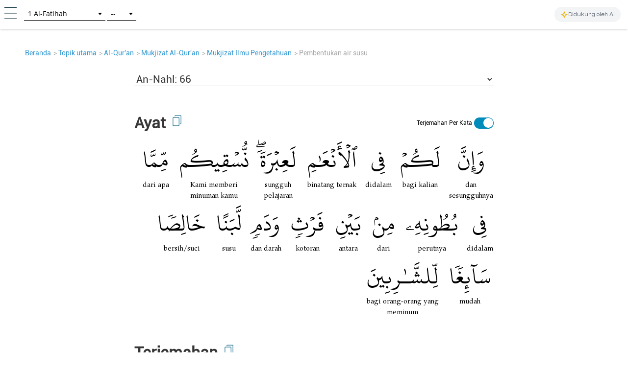

--- FILE ---
content_type: text/html; charset=UTF-8
request_url: https://tafsir.learn-quran.co/id/topics/Pembentukan%20air%20susu
body_size: 24355
content:
<!DOCTYPE html>
<html lang="id">
<head>
    <meta charset="utf-8">
    <meta http-equiv="X-UA-Compatible" content="IE=edge">
    <meta name="viewport" content="width=device-width, initial-scale=1">
    
    
    
    
    <!-- Google Analytics -->
    <script>
        (function(i,s,o,g,r,a,m){i['GoogleAnalyticsObject']=r;i[r]=i[r]||function(){
            (i[r].q=i[r].q||[]).push(arguments)},i[r].l=1*new Date();a=s.createElement(o),
            m=s.getElementsByTagName(o)[0];a.async=1;a.src=g;m.parentNode.insertBefore(a,m)
        })(window,document,'script','https://www.google-analytics.com/analytics.js','ga');

        ga('create', 'UA-63029260-2', 'auto');
        ga('send', 'pageview');
    </script>
    <!-- End Google Analytics -->
    
    <!-- Global site tag (gtag.js) - Google Analytics V4 -->
    <script async src="https://www.googletagmanager.com/gtag/js?id=G-XCVZ4TQS4M"></script>
    <script>
      window.dataLayer = window.dataLayer || [];
      function gtag(){dataLayer.push(arguments);}
      gtag('js', new Date());
    
      gtag('config', 'G-XCVZ4TQS4M');
    </script>
    <script>
        function ga4event(name, category, label) {
            gtag('event', name, {
                'event_category': category,
                'event_label': label,
            });
        }
        function ga4event(name, category, label, value) {
            gtag('event', name, {
                'event_category': category,
                'event_label': label,
                'value': value,
            });
        }
    </script>

    <!-- CSRF Token -->
    <meta name="csrf-token" content="Mm9lfW1LXnZBG5Xg4xMBOumCOktQ11hGHTVqKPAF">

    <!-- Title and Icon -->
    
    <title>Topik Pembentukan air susu - Learn Quran Tafsir | Google-nya Al-Qur&#039;an++</title>
    <link rel="icon" type="image/png" href="https://tafsir.learn-quran.co/img/logo-lqtafsir3-icon.webp">

    
    
    <meta name="description" content="Temukan topik-topik yang ada di Quran."/>

    
    <meta property="og:image" itemprop="image" content="https://tafsir.learn-quran.co/img/logo-lqtafsir3.webp"/>
    <meta property="og:title" content="Topik Pembentukan air susu - Learn Quran Tafsir | Google-nya Al-Qur&#039;an++"/>
    <meta property="og:description" content="Temukan topik-topik yang ada di Quran." />
    <meta property="og:url" content="https://tafsir.learn-quran.co/id/topics/Pembentukan%20air%20susu"/>

    <script src="https://tafsir.learn-quran.co/js/lazysizes.min.js" async=""></script>

    
    <link rel="preload" href="/fonts/kfgqpc-uthmanic-regular.woff2" crossorigin="anonymous" as="font" type="font/woff2">
    <link rel="preload" href="/js/jquery-3.2.1.min.js" as="script">
    <link rel="preload" href="https://tafsir.learn-quran.co/css/app.css?v=417" as="style">
    <link rel="preload" href="https://tafsir.learn-quran.co/css/styles.css?v=20241219-001" as="style">
    <link rel="preload" href="https://tafsir.learn-quran.co/css/select2.min.css" as="style">

    <link rel="preconnect" href="https://fonts.googleapis.com">
    <link rel="preconnect" href="https://fonts.gstatic.com" crossorigin>
    <link href="https://fonts.googleapis.com/css2?family=Inter:wght@100..900&display=swap" rel="stylesheet">
    <link rel="stylesheet" href="https://tafsir.learn-quran.co/css/app.css?v=417">
    <link rel="stylesheet" href="https://tafsir.learn-quran.co/css/styles.css?v=20241219-001">
    <link rel="stylesheet" href="https://tafsir.learn-quran.co/css/select2.min.css" />
        <style>
        a.disabled {
            pointer-events: none;
            cursor: default;
            opacity: 0.5;
        }

        #login-popup {
            z-index: 999999;
        }
    </style>
    <link href="https://tafsir.learn-quran.co/css/select2.min.css" rel="stylesheet" />
    <link href="https://tafsir.learn-quran.co/css/header-select2.css" rel="stylesheet" />
    <style>
        @media (max-width: 380px) {
            .lqtajwid-link img {
                margin-right: 0px !important;
                padding-right: 5px;
            }

            .header-icon.lqtajwid {
                margin-left: 0px !important;
            }
        }

        @media (max-width: 320px) {
            .lqtajwid-link img {
                margin-right: 0px !important;
                padding-right: 5px;
            }

            a.lqtajwid-link {
                font-size: 9px !important;
            }

            #select-chapter {
                width: 99px !important;
                min-width: 0px !important;
            }
        }
    </style>
<style>
    .add-contrib-btn {
        color: #FFF;
        text-align: center;
        font-family: Inter;
        font-size: 16px;
        line-height: 16px;
        font-weight: 400;
        border-radius: 48.936px;
        background:#047297;
        box-shadow: 0px 8px 25px 0px rgba(0, 0, 0, 0.25) rgba(4,114,151,255);
        display: inline-flex;
        padding: 12.234px;
        align-items: flex-start;
        white-space: normal;
        margin-top: 12px;
    }

    .ayah-words-container {
        text-align: center;
        margin-left: 12px;
        margin-bottom: 6px;
    }

    .ayah-word {
        text-align: center;
        font-family: 'Uthmani';
        padding-left: 5px;
        padding-right: 5px;
    }

    .ayah-word.large {
        font-size: 50px;
    }

    .ayah-word.small {
        font-size: 30px;
    }

    .transliteration-word.large, .translation-word.large {
        font-size: 14px;
    }

    .transliteration-word.small, .translation-word.small {
        font-size: 12px;
    }

    .transliteration-word, .translation-word {
        font-family: 'TeXGyrePagella', 'fallback-font';
        max-width: fit-content;
        min-width: 100%;
        word-break: normal;
    }

    .row.padding-horizontal {
        display: flex;
    }

    /* The switch - the box around the slider */
    .switch {
    position: relative;
    display: inline-block;
    width: 40px;
    height: 23px;
    }

    /* Hide default HTML checkbox */
    .switch input {
    opacity: 0;
    width: 0;
    height: 0;
    }

    /* The slider */
    .slider {
    position: absolute;
    cursor: pointer;
    top: 0;
    left: 0;
    right: 0;
    bottom: 0;
    background-color: #ccc;
    -webkit-transition: .4s;
    transition: .4s;
    }

    .slider:before {
    position: absolute;
    content: "";
    height: 20px;
    width: 20px;
    left: 1px;
    bottom: 2px;
    background-color: white;
    -webkit-transition: .4s;
    transition: .4s;
    }

    input:checked + .slider {
    background-color: #008CBA;
    }

    input:focus + .slider {
    box-shadow: 0 0 1px #008CBA;
    }

    input:checked + .slider:before {
    -webkit-transform: translateX(18px);
    -ms-transform: translateX(18px);
    transform: translateX(18px);
    }

    /* Rounded sliders */
    .slider.round {
    border-radius: 34px;
    }

    .slider.round:before {
    border-radius: 50%;
    }

    .switch-translation-per-word {
        display: flex;
        justify-content: right;
        align-items: center;
        flex-direction: row-reverse;
    }

    .panel-arabic-per-word-large.hidden,
    .panel-arabic-per-word-small.hidden,
    .panel-arabic.large.hidden,
    .panel-arabic.small.hidden {
        display: none !important;
    }

    @media  only screen and (max-width: 330px) {
        .translation-per-word-label.lang-id {
            font-size: 9px;
        }
    }

    @media  only screen and (max-width: 350px) and (min-width: 331px) {
        .translation-per-word-label.lang-id {
            font-size: 10px;
        }
    }
    @media  only screen and (max-width: 374px) and (min-width: 351px) {
        .translation-per-word-label.lang-id {
            font-size: 11px;
        }
    }
    @media  only screen and (min-width: 375px) {
        .translation-per-word-label.lang-id {
            font-size: 12px;
        }
    }
    .translation-per-word-label.lang-en {
        font-size: 12px;
    }
</style>
<link rel="stylesheet" href="https://tafsir.learn-quran.co/css/topics.css">
<style>
    .popover-title {
        background-color: white !important;
        color: black !important;
    }

    .popover-content {
        padding: 0 !important;
    }

    html,
    body {
        background: white;
    }

    @media(min-width: 1100px) {
        body {
            /*margin-left: 25%;*/
            /*margin-right: 25%;*/
        }
    }
</style>
<link rel="stylesheet" href="https://tafsir.learn-quran.co/css/login.css">
    </head>
<body>


<div id="sidebar" class="sidenav" onclick="closeNav()">
    <div class="sidenav-container" onclick="event.stopPropagation()">
        <div class="sidenav-content">
                                  
            
                                    <a href="https://tafsir.learn-quran.co/blog/" id="blog" class="under-construction" target="_blank"><span class="text-white"></span> Blog</a>
            
            <hr>
            <a href="/id" id="home-btn"><span class="glyphicon glyphicon-search"></span> Beranda</a>
                        <a href=https://tafsir.learn-quran.co/id/payment_p1 class="text-payment hide-premium"><span class="glyphicon glyphicon-ok-circle premium-btn-icon-sidenav"></span> Donasi Premium</a>
                                    <a href="#" id="login-button" class="under-construction"><span class="glyphicon glyphicon-log-in text-white"></span>Login</a>
                        
            <!--<a href="#" id="toverse"><span class="glyphicon glyphicon-arrow-right"></span> Pergi ke Ayat</a>-->
            <a href="https://tafsir.learn-quran.co/id/topics" id="topics" class="under-construction"><span class="glyphicon glyphicon-list text-white"></span> Topik</a>
                            <a href="https://docs.google.com/forms/d/e/1FAIpQLSdUs17UqAom0YkzxGPvbN4tJKdnUKfhRif_G9RUtJG6xrg20g/viewform" target="_blank"><span class="glyphicon glyphicon-edit text-white"></span> Feedback</a>
                        <a href=https://tafsir.learn-quran.co/id/about><span class="glyphicon glyphicon-question-sign text-white"></span> Tentang</a>
            <a href=https://tafsir.learn-quran.co/id/donation onclick="ga('send', 'event', 'Personal Appeal', 'click', 'Go To Donation Page'); ga4event('click', 'Personal Appeal', 'Go To Donation Page');"><span class="glyphicon glyphicon-gift text-white"></span> Donasi</a>
            <a href="https://learn-quran.co/advertise-with-us?utm_source=LQTafsirWeb&utm_medium=side_menu&utm_campaign=advertise_with_us" target="_blank"><span class="glyphicon glyphicon-bullhorn text-white"></span> Beriklan Bersama Kami</a>
            
            <a href="https://docs.google.com/forms/d/e/1FAIpQLScg5Bi9T7Hh_GeX-aVB91EOdmIDByAsKu4bbtzZooBmucKC1A/viewform" target="_blank"><span class="glyphicon glyphicon-user text-white"></span>&nbsp;Daftar Sebagai Relawan</a>

            
            
            
           
                                  
        </div>
    </div>
</div>

<!-- Go to Verse modal -->
<div id="toverse-modal" class="modal">
    <!-- Modal content -->
    <div class="modal-content text-center">
        <div class="row">
            
            
            <select class="select-chapter semi-square" id="verse-select" onchange='this.size=0;' onblur="this.size=0;"></select>

            
            <select class="select-verse semi-square" type="number" min="1" id="chapter-select"></select>
        </div>
        <div class="row">
            <button class="btn btn-default modal-button" id="toverse-button">Lihat Tafsir</button>
        </div>
        <a href="#" class="close-modal">&times;</a>
    </div>
</div>


<!-- Setting modal -->
<div id="setting-modal" class="modal">
    <a href="#" class="close-modal-setting">&times;</a>
    <!-- Modal content -->
    <div class="modal-setting-content text-center">

        <h1 class="text-white modal-title">Pengaturan</h1>

        <p class="text-bold" style="text-align: center">Bahasa</p>
        <select class="sidenav-select semi-square" id="language-select" onchange='this.size=0;' onblur="this.size=0;"></select>
        <br><br><br>

        <h1 id="text-preview" class="text-white" style="font-family: Uthmani">بِسْمِ اللَّهِ الرَّحْمَنِ الرَّحِيمِ</h1>
        <br>

        <div class="row">

            
            <select class="sidenav-select semi-square" id="font-select" onchange='this.size=0;' onblur="this.size=0;">
            </select>

            
            <!--<select class="select-text semi-square" id="text-select" onchange='this.size=0;' onblur="this.size=0;">-->
            <!--    <option>Text 1</option>-->
            <!--    <option>Text 2</option>-->
            <!--</select>-->
        </div>
        <div class="row">
            <button class="btn btn-default modal-button" id="font-button">Terapkan</button>
        </div>
    </div>
</div>

<div class="branch-banner-android" style="visibility:hidden;">
    <div data-id="1" id="branch-banner-iframe" class="branch-animation">
        <div data-id="2" id="branch-banner" class="branch-animation">
            <div data-id="3" class="branch-banner-content">
                <div data-id="4" class="branch-banner-button-container branch-banner-button">
                    <span data-id="5" class="branch-banner-button" id="branch-mobile-action">Download Aplikasi</span>
                    <span data-id="6" id="branch-banner-close1" class="branch-banner-close">×</span>
                </div>
            </div>
        </div>
    </div>   
</div>

<div id="content" class="content container">
    
<div id="header" class="container header header-white">
    <div class="row">
        <!--<a href="#"><span class="glyphicon glyphicon-menu-hamburger gi-2x sidebarbutton hamburger" onclick="openNav()"></span></a>-->
        <div class="header-icon ham">
            <a href="#" onclick="openNav()"><img src="https://tafsir.learn-quran.co/img/header-small-ham.png"></a>
        </div>
                    <div class="header-icon home">
                <!-- <a href="/"><img src="https://tafsir.learn-quran.co/img/header-small-home.png"></a> -->
            </div>
                <div id="go-to-ayat" style="padding-top: 5px;" class="header-icon go-to-ayat">
            <select id="select-chapter" class="select-chapter semi-square go-to-ayat" onchange='this.size=0;'
                onblur="this.size=0;">
                <option value="1" data-maxchapter="7">1       Al-Fatihah</option>
<option value="2" data-maxchapter="286">2       Al-Baqarah</option>
<option value="3" data-maxchapter="200">3       Ali-'Imran</option>
<option value="4" data-maxchapter="176">4       An-Nisa'</option>
<option value="5" data-maxchapter="120">5       Al-Ma'idah</option>
<option value="6" data-maxchapter="165">6       Al-An'am</option>
<option value="7" data-maxchapter="206">7       Al-A'raf</option>
<option value="8" data-maxchapter="75">8       Al-Anfal</option>
<option value="9" data-maxchapter="129">9       At-Taubah</option>
<option value="10" data-maxchapter="109">10     Yunus</option>
<option value="11" data-maxchapter="123">11     Hud</option>
<option value="12" data-maxchapter="111">12     Yusuf</option>
<option value="13" data-maxchapter="43">13     Ar-Ra'd</option>
<option value="14" data-maxchapter="52">14     Ibrahim</option>
<option value="15" data-maxchapter="99">15     Al-Hijr</option>
<option value="16" data-maxchapter="128">16     An-Nahl</option>
<option value="17" data-maxchapter="111">17     Al-Isra</option>
<option value="18" data-maxchapter="110">18     Al-Kahfi</option>
<option value="19" data-maxchapter="98">19     Maryam</option>
<option value="20" data-maxchapter="135">20     Taha</option>
<option value="21" data-maxchapter="112">21     Al-Anbiya&#039;</option>
<option value="22" data-maxchapter="78">22     Al-Hajj</option>
<option value="23" data-maxchapter="118">23     Al-Mu'minun</option>
<option value="24" data-maxchapter="64">24     An-Nur</option>
<option value="25" data-maxchapter="77">25     Al-Furqan</option>
<option value="26" data-maxchapter="227" data-alternative-names="Asy-Syu'ara'">26     Ash-Shu'ara'</option>
<option value="27" data-maxchapter="93">27     An-Naml</option>
<option value="28" data-maxchapter="88">28     Al-Qasas</option>
<option value="29" data-maxchapter="69">29     Al-'Ankabut</option>
<option value="30" data-maxchapter="60">30     Ar-Rum</option>
<option value="31" data-maxchapter="34">31     Luqman</option>
<option value="32" data-maxchapter="30">32     As-Sajdah</option>
<option value="33" data-maxchapter="73">33     Al-Ahzab</option>
<option value="34" data-maxchapter="54">34     Al-Saba'</option>
<option value="35" data-maxchapter="45">35     Al-Fatir</option>
<option value="36" data-maxchapter="83">36     Yasin</option>
<option value="37" data-maxchapter="182">37     As-Saffat</option>
<option value="38" data-maxchapter="88">38     Sad</option>
<option value="39" data-maxchapter="75">39     Az-Zumar</option>
<option value="40" data-maxchapter="85" data-alternative-names="At-Tawl">40     Al-Mu'min</option>
<option value="41" data-maxchapter="54">41     Fussilat</option>
<option value="42" data-maxchapter="53" data-alternative-names="Asy-Syura">42     Ash-Shura</option>
<option value="43" data-maxchapter="89">43     Az-Zukhruf</option>
<option value="44" data-maxchapter="59">44     Ad-Dukhan</option>
<option value="45" data-maxchapter="37">45     Al-Jatsiyah</option>
<option value="46" data-maxchapter="35">46     Al-Ahqaf</option>
<option value="47" data-maxchapter="38">47     Muhammad</option>
<option value="48" data-maxchapter="29">48     Al-Fath</option>
<option value="49" data-maxchapter="18">49     Al-Hujurat</option>
<option value="50" data-maxchapter="45">50     Qaf</option>
<option value="51" data-maxchapter="60">51     Ad-Dhariyat</option>
<option value="52" data-maxchapter="49">52     At-Tur</option>
<option value="53" data-maxchapter="62">53     An-Najm</option>
<option value="54" data-maxchapter="55">54     Al-Qamar</option>
<option value="55" data-maxchapter="78">55     Ar-Rahman</option>
<option value="56" data-maxchapter="96">56     Al-Waqi'ah</option>
<option value="57" data-maxchapter="29">57     Al-Hadid</option>
<option value="58" data-maxchapter="22">58     Al-Mujadilah</option>
<option value="59" data-maxchapter="24">59     Al-Hasyr</option>
<option value="60" data-maxchapter="13">60     Al-Mumtahanah</option>
<option value="61" data-maxchapter="14">61     As-Saff</option>
<option value="62" data-maxchapter="11">62     Al-Jumu'ah</option>
<option value="63" data-maxchapter="11">63     Al-Munafiqun</option>
<option value="64" data-maxchapter="18">64     At-Taghabun</option>
<option value="65" data-maxchapter="12">65     At-Talaq</option>
<option value="66" data-maxchapter="12">66     At-Tahrim</option>
<option value="67" data-maxchapter="30">67     Al-Mulk</option>
<option value="68" data-maxchapter="52">68     Al-Qalam</option>
<option value="69" data-maxchapter="52">69     Al-Haqqah</option>
<option value="70" data-maxchapter="44">70     Al-Ma'arij</option>
<option value="71" data-maxchapter="28">71     Nuh</option>
<option value="72" data-maxchapter="28">72     Al-Jinn</option>
<option value="73" data-maxchapter="20">73     Al-Muzzammil</option>
<option value="74" data-maxchapter="56">74     Al-Muddaththir</option>
<option value="75" data-maxchapter="40">75     Al-Qiyamah</option>
<option value="76" data-maxchapter="31" data-alternative-names="Ad-Dahr">76     Al-Insan</option>
<option value="77" data-maxchapter="50">77     Al-Mursalat</option>
<option value="78" data-maxchapter="40">78     An-Naba'</option>
<option value="79" data-maxchapter="46">79     An-Nazi'at</option>
<option value="80" data-maxchapter="42">80     'Abasa</option>
<option value="81" data-maxchapter="29">81     At-Takwir</option>
<option value="82" data-maxchapter="19">82     Al-Infithar</option>
<option value="83" data-maxchapter="36" data-alternative-names="Al-Mutaffifin,At-Tatfif">83     At-Tatfif</option>
<option value="84" data-maxchapter="25">84     Al-Insyiqaq</option>
<option value="85" data-maxchapter="22">85     Al-Buruj</option>
<option value="86" data-maxchapter="17">86     At-Tariq</option>
<option value="87" data-maxchapter="19">87     Al-A'la</option>
<option value="88" data-maxchapter="26">88     Al-Ghashiyah</option>
<option value="89" data-maxchapter="30">89     Al-Fajr</option>
<option value="90" data-maxchapter="20">90     Al-Balad</option>
<option value="91" data-maxchapter="15">91     Ash-Syams</option>
<option value="92" data-maxchapter="21">92     Al-Lail</option>
<option value="93" data-maxchapter="11">93     Ad-Dhuha</option>
<option value="94" data-maxchapter="8">94     Al-Insyirah</option>
<option value="95" data-maxchapter="8">95     At-Tin</option>
<option value="96" data-maxchapter="19">96     Al-'Alaq</option>
<option value="97" data-maxchapter="5">97     Al-Qadr</option>
<option value="98" data-maxchapter="8">98     Al-Bayyinah</option>
<option value="99" data-maxchapter="8">99     Al-Zalzalah</option>
<option value="100" data-maxchapter="11">100   Al-'Adiyat</option>
<option value="101" data-maxchapter="11">101   Al-Qari'ah</option>
<option value="102" data-maxchapter="8">102   At-Takatsur</option>
<option value="103" data-maxchapter="3">103   Al-'Asr</option>
<option value="104" data-maxchapter="9">104   Al-Humazah</option>
<option value="105" data-maxchapter="5">105   Al-Fil</option>
<option value="106" data-maxchapter="4">106   Al-Quraish</option>
<option value="107" data-maxchapter="7">107   Al-Ma'un</option>
<option value="108" data-maxchapter="3" data-alternative-names="Al-Kautsar,Al-Kawthar">108   Al-Kautsar</option>
<option value="109" data-maxchapter="6">109   Al-Kafirun</option>
<option value="110" data-maxchapter="3">110   An-Nasr</option>
<option value="111" data-maxchapter="5" data-alternative-names="Al-Lahab,Al-Masad">111   Al-Lahab</option>
<option value="112" data-maxchapter="4">112   Al-Ikhlas</option>
<option value="113" data-maxchapter="5">113   Al-Falaq</option>
<option value="114" data-maxchapter="6">114   An-Nas</option>
            </select>
            <select id="select-verse" class="select-verse semi-square go-to-ayat" type="number" min="1"></select>
        </div>

        
        <div class="header-icon" style="cursor: default; float: right; margin-top: 0; margin-right: 15px;">
            <div
                style="display: flex; align-items: center; gap: 6px; background-color: #f3f4f6; padding: 6px 12px; border-radius: 9999px; white-space: nowrap;">
                <svg xmlns="http://www.w3.org/2000/svg" width="16" height="16" viewBox="0 0 24 24" fill="none"
                    stroke="currentColor" stroke-width="2" stroke-linecap="round" stroke-linejoin="round"
                    style="color: #eab308;">
                    <path
                        d="m12 3-1.912 5.813a2 2 0 0 1-1.275 1.275L3 12l5.813 1.912a2 2 0 0 1 1.275 1.275L12 21l1.912-5.813a2 2 0 0 1 1.275-1.275L21 12l-5.813-1.912a2 2 0 0 1-1.275-1.275L12 3Z" />
                </svg>
                <span class="hidden-xs"
                    style="font-size: 12px; font-weight: 500; color: #4b5563;">Didukung oleh AI</span>
                <span class="visible-xs"
                    style="font-size: 12px; font-weight: 500; color: #4b5563;">Didukung AI</span>
            </div>
        </div>
        <div class="header-icon user">
                            <!--<img src="https://tafsir.learn-quran.co/img/header-small-user.png">-->
                <!-- <div id="login-button" class="btn-xs btn-login">Login</div> -->
                <!-- <div id="beli-premium-button" class="btn-xs btn-login visible-lg visible-md visible-sm visible-no-xs-premium hide-premium" onclick="window.open('https://tafsir.learn-quran.co/id/payment_p1','_self')">Donasi Premium</div> -->
    <!-- <div id="beli-premium-button-mini" class="btn-xs btn-login visible-xs-premium" onclick="window.open('https://tafsir.learn-quran.co/id/payment_p1','_self')">Donasi<br/>Premium</div> -->
                <!-- <div id="beli-premium-button" class="btn-xs btn-login visible-lg visible-md visible-sm visible-no-xs-premium" onclick="window.open('https://tafsir.learn-quran.co/id/payment_p1','_self')">Beli Premium</div>
                                        <div id="beli-premium-button-mini" class="btn-xs btn-login visible-xs-premium" onclick="window.open('https://tafsir.learn-quran.co/id/payment_p1','_self')">Beli<br/>Premium</div> -->
                    </div>
        <!--<a id="topics-button" href="/id/topics" class="text-white">Topik</a>-->
    </div>
</div>

<div id="login-popup" class="popup-modal">
    <!--Modal content -->
   <div class="modal-setting-content text-center login-or-bookmark-popup" style="height: 100%; justify-content: center; display: flex;" onclick="closeLoginOrBookmarkModal(event)">
       <div id="login-section">
           <div class="row">
               <div class="col-md-12">
                   <div class="card ">
                       <div class="card-body">
                           
                           <!-- Nav tabs -->
                           <ul class="nav nav-tabs nav-custom" role="tablist">
                               <li class="nav-item active"> <a class="nav-link" data-toggle="tab" href="#home" role="tab" aria-selected="true"><span >Daftar</span></a> </li>
                               <li class="nav-item"> <a class="nav-link" data-toggle="tab" href="#profile" role="tab" aria-selected="false"><span>Login</span><br/></a> </li>
                               
                           </ul>
                           <!-- Tab panes -->
                           <div class="tab-content tabcontent-border">
                               <div class="tab-pane active" id="home" role="tabpanel">
                                   <div class="col-xs-12 text-center ">

                                       <h1 class="text-black text-bold" style="font-family: TeX">Gabung dengan Learn Quran Tafsir</h1>
                                       <br/>
                                       <p class="text-black" style="font-size: large">Bergabung dengan Learn Quran Tafsir untuk mendapatkan saripati kajian tafsir dan berita-berita dari Learn Quran Tafsir.</p>
                                       <br/>
                                       <a class="disabled" id="login-with-fb-button" href="https://tafsir.learn-quran.co/id/redirect">
                                            <img
                                                src="https://tafsir.learn-quran.co/img/tiny_photos/fb-login.png"
                                                data-src="https://tafsir.learn-quran.co/img/original_photos/fb-login.png"
                                                data-srcset="https://tafsir.learn-quran.co/img/original_photos/fb-login.png"
                                                width="350px"
                                                style="max-width: 100%"
                                                class="lazyload"
                                            >
                                        </a>
                                       <br>
                                       <br>
                                       <div>
                                           <input type="checkbox" id="privacy-check" name="privacy-check" value="1">
                                                                                           <label for="privacy-check">Dengan mencentang anda setuju dengan <a href="https://tafsir.learn-quran.co/blog/privacy-policy-new/" target="_blank" style="color: orange">kebijakan privasi</a> kami.</label>
                                                                                   </div>
                                   </div>
                               </div>
                               <div class="tab-pane p-20" id="profile" role="tabpanel">
                                   <div class="col-xs-12 text-center login-content">
                                        <p class="text-black" style="font-size: large">Jika Anda memiliki akun dan telah mendaftar sebelumnya</p>
                                        <a  href="https://tafsir.learn-quran.co/id/redirect">
                                            <img
                                                src="https://tafsir.learn-quran.co/img/tiny_photos/fb-login.png"
                                                data-src="https://tafsir.learn-quran.co/img/original_photos/fb-login.png"
                                                data-srcset="https://tafsir.learn-quran.co/img/original_photos/fb-login.png"
                                                width="350px"
                                                style="max-width: 100%"
                                                class="lazyload"
                                            >
                                        </a>
                                   </div>

                               </div>
                               
                           </div>
                       </div>
                   </div>
               </div>
               
           </div>
           
       </div>
   </div>
</div>





<!--<div id="search-bar-form" class="col-md-8 col-md-offset-2" style="margin-top:30px;padding:0 1em;">-->
<!--    <div class="pappeal-banner">-->
<!--        <p>Pesan dari Ketua Yayasan Learn Quran Tafsir</p>-->
<!--        <button type="button" class="btn btn-xs btn-banner" id="topappeal">Baca >></button>-->
<!--    </div>-->
<!--</div>-->

<!--<div id="search-bar-form" class="col-md-12 hidden-sm hidden-xs" style="padding:0px;">-->
<!--    <a href="#lqtafsirsurvive" id="topappeal" onclick="ga('send', 'event', 'Personal Appeal', 'click', 'Banner Open')"><div class=" pappeal-banner-new banner-new-desktop"></div></a>-->
<!--</div>-->

<!--<div id="search-bar-form" class="col-md-12 hidden-md hidden-lg" style="padding:0px;">-->
<!--    <a href="#lqtafsirsurvive" id="topappeal-mobile" onclick="ga('send', 'event', 'Personal Appeal', 'click', 'Banner Open')"><div class="pappeal-banner-new banner-new-mobile"></div></a>-->
<!--</div>-->

<!--Pop up modal -->
<div>
    <ul class="breadcrumbs"></ul>
</div>

<div class="container" id="ayah-container" style="display: flex; justify-content: center; width: 100% !important;">
    <div id="subtopics" style="width: 100%; display: none"></div>
    <div id="ayah-section" style="max-width: 775px; text-align: initial; width: 100%; display: block"">
        <div id="searchbar" class="padding-vertical-0 padding-horizontal padding-top padding-searchbar" hidden>
            <div class="row">
                <div class="col-md-8 col-md-offset-2">
                    <form method="GET" action="https://tafsir.learn-quran.co/id/search" accept-charset="UTF-8" id="form-search" class="form-group" type="submit">
                    <!-- <input type="hidden" name="_token" value="Mm9lfW1LXnZBG5Xg4xMBOumCOktQ11hGHTVqKPAF"> -->
                    <div class="form-group image-in-input">
                        <input id="query" class="form-control" name="q" type="text" value="">
                        <button id="btn-search" class="glyphicon glyphicon-search gi-2x" type="submit"></button>
                    </div>
                    </form>
                </div>
            </div>
        </div>

        <div id="ayah-select-section" class="panel-body">
            <select id="ayah-select"></select>
        </div>

        <br>
        <div class="panel panel-primary verse-panel-primary">
    <div class="panel-heading verse-panel-heading">
        <div class="row padding-horizontal" style="position: relative; margin-bottom: 10px">
            <div style="display: flex; width: 50%">
                <h2 class="panel-title">Ayat</h2>
                <span
                    tabindex="0"
                    href="#"
                    id="ayah-copy"
                    data-toggle="ayah-tooltip"
                    data-placement="bottom"
                    title="Ayat tersalin"
                >
                    <img class="img-copied" src='https://tafsir.learn-quran.co/img/copy.png' style="margin-bottom: 0" />
                </span>
            </div>
            <div class="switch-translation-per-word" style="width: 50%">
                <label class="switch" style="margin-bottom: 0">
                    <input type="checkbox" id="input-switch-translation-per-word" checked="true">
                    <span class="slider round"></span>
                </label>
                <div class="translation-per-word-label lang-id" style="text-align: end; font-family: 'Roboto'; padding-right: 4px; color: #000 ">
                    Terjemahan Per Kata
                </div>
            </div>
        </div>
    </div>
    <div id="panel-verse-content">
        <div class="panel-body panel-arabic large visible-lg visible-md visible-sm hidden">وَإِنَّ لَكُمۡ فِى ٱلۡأَنۡعَٰمِ لَعِبۡرَةً ۖ نُّسۡقِيكُم مِّمَّا فِى بُطُونِهِۦ مِن بَيۡنِ فَرۡثٍ وَدَمٍ لَّبَنًا خَالِصًا سَآئِغًا لِّلشَّٰرِبِينَ</div>
        <div class="panel-body panel-arabic small hidden visible-xs">وَإِنَّ لَكُمۡ فِى ٱلۡأَنۡعَٰمِ لَعِبۡرَةً ۖ نُّسۡقِيكُم مِّمَّا فِى بُطُونِهِۦ مِن بَيۡنِ فَرۡثٍ وَدَمٍ لَّبَنًا خَالِصًا سَآئِغًا لِّلشَّٰرِبِينَ</div>
                    <div class="panel-body visible-lg visible-md visible-sm panel-arabic-per-word-large">
                <div style="display: flex; flex-direction: row-reverse; color: #000; flex-wrap: wrap">
                                            <div class="ayah-words-container">
                            <div class="ayah-word large">
                                وَإِنَّ
                            </div>
                            <div class="translation-word large">
                                dan sesungguhnya
                            </div>
                        </div>
                                            <div class="ayah-words-container">
                            <div class="ayah-word large">
                                لَكُمۡ
                            </div>
                            <div class="translation-word large">
                                bagi kalian
                            </div>
                        </div>
                                            <div class="ayah-words-container">
                            <div class="ayah-word large">
                                فِي
                            </div>
                            <div class="translation-word large">
                                didalam
                            </div>
                        </div>
                                            <div class="ayah-words-container">
                            <div class="ayah-word large">
                                ٱلۡأَنۡعَٰمِ
                            </div>
                            <div class="translation-word large">
                                binatang ternak
                            </div>
                        </div>
                                            <div class="ayah-words-container">
                            <div class="ayah-word large">
                                لَعِبۡرَةٗۖ
                            </div>
                            <div class="translation-word large">
                                sungguh pelajaran
                            </div>
                        </div>
                                            <div class="ayah-words-container">
                            <div class="ayah-word large">
                                نُّسۡقِيكُم
                            </div>
                            <div class="translation-word large">
                                Kami memberi minuman kamu
                            </div>
                        </div>
                                            <div class="ayah-words-container">
                            <div class="ayah-word large">
                                مِّمَّا
                            </div>
                            <div class="translation-word large">
                                dari apa
                            </div>
                        </div>
                                            <div class="ayah-words-container">
                            <div class="ayah-word large">
                                فِي
                            </div>
                            <div class="translation-word large">
                                didalam
                            </div>
                        </div>
                                            <div class="ayah-words-container">
                            <div class="ayah-word large">
                                بُطُونِهِۦ
                            </div>
                            <div class="translation-word large">
                                perutnya
                            </div>
                        </div>
                                            <div class="ayah-words-container">
                            <div class="ayah-word large">
                                مِنۢ
                            </div>
                            <div class="translation-word large">
                                dari
                            </div>
                        </div>
                                            <div class="ayah-words-container">
                            <div class="ayah-word large">
                                بَيۡنِ
                            </div>
                            <div class="translation-word large">
                                antara
                            </div>
                        </div>
                                            <div class="ayah-words-container">
                            <div class="ayah-word large">
                                فَرۡثٖ
                            </div>
                            <div class="translation-word large">
                                kotoran
                            </div>
                        </div>
                                            <div class="ayah-words-container">
                            <div class="ayah-word large">
                                وَدَمٖ
                            </div>
                            <div class="translation-word large">
                                dan darah
                            </div>
                        </div>
                                            <div class="ayah-words-container">
                            <div class="ayah-word large">
                                لَّبَنًا
                            </div>
                            <div class="translation-word large">
                                susu
                            </div>
                        </div>
                                            <div class="ayah-words-container">
                            <div class="ayah-word large">
                                خَالِصٗا
                            </div>
                            <div class="translation-word large">
                                bersih/suci
                            </div>
                        </div>
                                            <div class="ayah-words-container">
                            <div class="ayah-word large">
                                سَآئِغٗا
                            </div>
                            <div class="translation-word large">
                                mudah
                            </div>
                        </div>
                                            <div class="ayah-words-container">
                            <div class="ayah-word large">
                                لِّلشَّـٰرِبِينَ
                            </div>
                            <div class="translation-word large">
                                bagi orang-orang yang meminum
                            </div>
                        </div>
                                    </div>
            </div>
            <div class="panel-body visible-xs panel-arabic-per-word-small">
                <div style="display: flex; flex-direction: row-reverse; color: #000; flex-wrap: wrap">
                                            <div class="ayah-words-container">
                            <div class="ayah-word small">
                                وَإِنَّ
                            </div>
                            <div class="translation-word small">
                                dan sesungguhnya
                            </div>
                        </div>
                                            <div class="ayah-words-container">
                            <div class="ayah-word small">
                                لَكُمۡ
                            </div>
                            <div class="translation-word small">
                                bagi kalian
                            </div>
                        </div>
                                            <div class="ayah-words-container">
                            <div class="ayah-word small">
                                فِي
                            </div>
                            <div class="translation-word small">
                                didalam
                            </div>
                        </div>
                                            <div class="ayah-words-container">
                            <div class="ayah-word small">
                                ٱلۡأَنۡعَٰمِ
                            </div>
                            <div class="translation-word small">
                                binatang ternak
                            </div>
                        </div>
                                            <div class="ayah-words-container">
                            <div class="ayah-word small">
                                لَعِبۡرَةٗۖ
                            </div>
                            <div class="translation-word small">
                                sungguh pelajaran
                            </div>
                        </div>
                                            <div class="ayah-words-container">
                            <div class="ayah-word small">
                                نُّسۡقِيكُم
                            </div>
                            <div class="translation-word small">
                                Kami memberi minuman kamu
                            </div>
                        </div>
                                            <div class="ayah-words-container">
                            <div class="ayah-word small">
                                مِّمَّا
                            </div>
                            <div class="translation-word small">
                                dari apa
                            </div>
                        </div>
                                            <div class="ayah-words-container">
                            <div class="ayah-word small">
                                فِي
                            </div>
                            <div class="translation-word small">
                                didalam
                            </div>
                        </div>
                                            <div class="ayah-words-container">
                            <div class="ayah-word small">
                                بُطُونِهِۦ
                            </div>
                            <div class="translation-word small">
                                perutnya
                            </div>
                        </div>
                                            <div class="ayah-words-container">
                            <div class="ayah-word small">
                                مِنۢ
                            </div>
                            <div class="translation-word small">
                                dari
                            </div>
                        </div>
                                            <div class="ayah-words-container">
                            <div class="ayah-word small">
                                بَيۡنِ
                            </div>
                            <div class="translation-word small">
                                antara
                            </div>
                        </div>
                                            <div class="ayah-words-container">
                            <div class="ayah-word small">
                                فَرۡثٖ
                            </div>
                            <div class="translation-word small">
                                kotoran
                            </div>
                        </div>
                                            <div class="ayah-words-container">
                            <div class="ayah-word small">
                                وَدَمٖ
                            </div>
                            <div class="translation-word small">
                                dan darah
                            </div>
                        </div>
                                            <div class="ayah-words-container">
                            <div class="ayah-word small">
                                لَّبَنًا
                            </div>
                            <div class="translation-word small">
                                susu
                            </div>
                        </div>
                                            <div class="ayah-words-container">
                            <div class="ayah-word small">
                                خَالِصٗا
                            </div>
                            <div class="translation-word small">
                                bersih/suci
                            </div>
                        </div>
                                            <div class="ayah-words-container">
                            <div class="ayah-word small">
                                سَآئِغٗا
                            </div>
                            <div class="translation-word small">
                                mudah
                            </div>
                        </div>
                                            <div class="ayah-words-container">
                            <div class="ayah-word small">
                                لِّلشَّـٰرِبِينَ
                            </div>
                            <div class="translation-word small">
                                bagi orang-orang yang meminum
                            </div>
                        </div>
                                    </div>
            </div>
            </div>
</div>

<div class="panel panel-primary verse-panel-primary">
    <div class="panel-heading verse-panel-heading">
        <div class="row padding-horizontal" style="position: relative;">
            <h2 class="panel-title">Terjemahan</h2>
            <span
                tabindex="1"
                href="#"
                id="trans-copy"
                data-toggle="trans-tooltip"
                data-placement="bottom"
                title="Terjemahan tersalin"
            >
            <img class="img-copied" src='https://tafsir.learn-quran.co/img/copy.png' /></span>
        </div>
    </div>
    <div class="panel-body panel-translation" id="panel-translation-content">
                Sesungguhnya pada hewan ternak itu benar-benar terdapat pelajaran bagi kamu. Kami memberi kamu minum dari sebagian apa yang ada dalam perutnya, dari antara kotoran dan darah (berupa) susu murni yang mudah ditelan oleh orang-orang yang meminumnya.
            </div>
</div>





<div class="panel panel-primary verse-panel-primary">
    <div class="panel-heading verse-panel-heading">
        <div class="row padding-horizontal" style="position: relative;">
            <h2 class="panel-title">Tafsir</h2>
            <span
                tabindex="1"
                href="#"
                id="tafsir-copy"
                data-toggle="tafsir-tooltip"
                data-placement="bottom"
                title="Tafsir tersalin"
            >
                <img class="img-copied" src='https://tafsir.learn-quran.co/img/copy.png' />
            </span>
        </div>
    </div>
    <div class="panel-body panel-tafsir">
        <select
            id="tafsir-select"
            onChange="ga('send', 'event', 'Tafsir', 'click', this.options[this.selectedIndex].text); ga4event('click', 'Tafsir', this.options[this.selectedIndex].text);"
        >
            <option value="1" class="tafsir-select">Ibnu Katsir</option>
            
            <option value="2" class="tafsir-select">Ringkas Kemenag</option>
            <option value="3" class="tafsir-select">Lengkap Kemenag</option>
                          <option value="5" class="tafsir-select">Ringkasan Al-Azhar</option>
                        <option value="0" class="tafsir-select">Jalalain</option>
            <option value="6" class="tafsir-select">Al-Baghawi</option>
            <option value="7" class="tafsir-select">Al-Munir</option>
            <option value="8" class="tafsir-select">Al-Jazairy</option>
            <option value="9" class="tafsir-select">As-Sa`adi</option>
            <option value="10" class="tafsir-select">As-Sya`rawi</option>
        </select>
        <div id="panel-tafsir-content">
                      <div class="tafsir-jalalayn tafsir-content enable-newline">(Dan sesungguhnya pada binatang ternak itu benar-benar terdapat pelajaran bagi kalian) bahan pelajaran. (Kami memberi kalian minum) lafal ini berfungsi sebagai penjelas daripada pengertian pelajaran tadi (daripada apa yang berada dalam perutnya) dalam perut binatang ternak itu (di) huruf min di sini menunjukkan makna ibtida dan bertaalluq kepada lafal nusqiikum (antara kotoran) yakni lemak ususnya (dan darah berupa air susu yang bersih) sedikit pun tidak bercampur kotoran dan darah baik dari segi rasa, bau atau warnanya atau campuran di antara keduanya (yang mudah ditelan bagi orang-orang yang meminumnya) lewat dengan mudah di tenggorokan mereka dan tidak sulit untuk ditelan.</div>
                            <div class="tafsir-ibnu-katsir tafsir-content enable-newline" hidden>Tafsir Surat An-Nahl: 66-67

Dan sesungguhnya pada binatang ternak itu benar-benar terdapat pelajaran bagi kalian. Kami memberi kalian minum dari apa yang berada dalam perutnya (berupa) susu yang bersih antara tahi dan darah, yang mudah ditelan bagi orang-orang yang hendak meminumnya. 

Dan dari buah kurma dan anggur, kalian buat minuman yang memabukkan dan rezeki yang baik. Sesungguhnya pada yang demikian itu benar-benar terdapat tanda (kekuasaan Allah) bagi orang yang memikirkan.

Ayat 66
Firman Allah ﷻ: “Dan sesungguhnya bagi kalian.” (An-Nahl: 66) hai manusia. 

“Pada binatang ternak.” (An-Nahl: 66) seperti unta, sapi, dan kambing. 

“Benar-benar terdapat pelajaran.” (An-Nahl: 66) 
Yaitu tanda dan bukti yang menunjukkan kebijaksanaan Penciptanya, kekuasaan-Nya, rahmat, dan kelembutan-Nya. 

“Kami memberi kalian minum dari apa yang berada dalam perutnya.” (An-Nahl: 66) 
Damir (kata ganti) hi yang terdapat pada lafaz butunihi (perutnya) dalam bentuk tunggal, tetapi merujuknya kepada makna al-an&#039;am (hewan-hewan ternak); atau damir kembali kepada hewan (makhluk hidup), karena sesungguhnya binatang ternak termasuk hewan yang bernyawa. Maksud ayat di atas, Kami memberi kalian minum dari apa yang terdapat di dalam perut binatang ini.

Tetapi di dalam ayat yang lain disebutkan dengan bentuk jamak (damir muannas), yaitu: “Dari air susu yang ada dalam perutnya.” (Al-Muminun: 21) Yang ini dan yang itu boleh, keduanya sama-sama boleh, seperti hal yang terdapat di dalam firman-Nya: “Sekali-kali jangan (demikian)! Sesungguhnya ajaran-ajaran Tuhan itu adalah suatu peringatan, maka barang siapa yang menghendaki, tentulah ia memperhatikannya.” (Al Mudatstsir: 54-55). Demikian pula dalam contoh yang terdapat di dalam firman-Nya: “Dan sesungguhnya aku akan mengirimkan utusan kepada mereka dengan (membawa) hadiah, dan (aku akan) menunggu apa yang akan dibawa kembali oleh utusan-utusan itu. Maka tatkala utusan itu sampai kepada Sulaiman.” (An-Naml: 35-36) Yakni dengan membawa hadiah yang berupa harta benda (Al-Mal) itu. 

Firman Allah ﷻ: “Antara tahi dan darah berupa susu yang bersih.” (An-Nahl: 66) 
Yaitu warna putihnya, rasa susunya, dan kemanisannya terpisah dari darah di antara tahi dan darah melalui suatu proses dalam perut hewan; maka masing-masing dari ketiganya berjalan ke tempat salurannya masing-masing bila makanan yang ada di dalam perut hewan telah diproses. Darah mengalir ke arah urat-urat, air susu mengalir ke arah tetek, sedangkan air kencing mengalir ke arah kemaluan, dan tahi disalurkan ke tempat pembuangan (anus)nya. Dengan kata lain, masing-masing dari ketiganya tidak bercampur dengan yang lain setelah terpisah (teruraikan), tidak pula berubah. 

Firman Allah ﷻ: “Berupa susu yang bersih yang mudah ditelan bagi orang-orang yang hendak meminumnya.” (An-Nahl: 66) 
Artinya, tiada seorang pun yang merasa sulit meminumnya. 



Ayat 67
Setelah Allah menyebutkan perihal air susu, yang antara lain Dia menyebutkan bahwa air susu itu dijadikan-Nya sebagai minuman yang mudah ditelan oleh orang-orang yang meminumnya; kemudian Allah menyebutkan tentang jenis minuman lain yang dibuat oleh manusia yang dihasilkan dari buah kurma dan buah anggur, serta minuman perasan yang memabukkan yang dahulu sering mereka buat sebelum diharamkan. Karena itulah, maka dalam ayat ini Allah menyebutkan karunia yang telah diberikan-Nya kepada mereka melalui firman-Nya: 
“Dan dari buah kurma dan anggur, kalian buat minuman yang memabukkan.” (An-Nahl: 67) 

Hal ini menunjukkan bahwa khamr dihalalkan menurut syara&#039; sebelum ada pengharamannya, sekaligus menunjukkan makna persamaan antara yang memabukkan yang terbuat dari perasan buah kurma dan yang terbuat dari perasan buah anggur. Demikianlah menurut mazhab Imam Malik, Imam Syafii, dan Imam Ahmad serta jumhur ulama. 

Hukum yang sama diberlakukan pula terhadap semua jenis minuman ini yang terbuat dari gandum, jewawut, jagung, dan madu; seperti yang telah disebutkan secara rinci oleh sunnah, dan di sini tidak akan diuraikan pembahasannya secara rinci. 

Ibnu Abbas telah mengatakan sehubungan dengan makna firman-Nya: “Minuman yang memabukkan dan rezeki yang baik.” (An-Nahl: 67). Minuman yang memabukkan ialah minuman haram yang terbuat dari keduanya (kurma dan anggur), sedangkan yang dimaksud dengan rezeki yang baik ialah hal-hal yang dihalalkan dari hasil keduanya. 

Menurut riwayat yang lain, yang memabukkan adalah yang diharamkan, sedangkan rezeki yang baik ialah yang dihalalkan. Dengan kata lain, hasil yang kering dari kedua jenis buah ini (kurma dan anggur) dan jenis minuman lain yang terbuat dari keduanya yang tidak memabukkan, seperti minuman perasan anggur dan kurma sebelum berubah menjadi minuman keras; begitu pula cuka yang dihasilkan dari keduanya, seperti yang telah disebutkan oleh sunnah.

“Sesungguhnya pada yang demikian itu benar-benar terdapat tanda (kebesaran Allah) bagi orang yang memikirkan.” (An-Nahl: 67) Penyebutan akal dalam ayat ini sangat tepat, karena akal merupakan bagian yang termulia dari manusia. Karena itulah Allah mengharamkan kepada umat ini semua jenis minuman yang memabukkan demi menjaga akal mereka. Sehubungan dengan buah kurma dan buah anggur ini, Allah ﷻ menyebutkannya pula dalam ayat lain melalui firman-Nya: “Dan Kami jadikan padanya kebun-kebun kurma dan anggur dan Kami pancarkan padanya beberapa mata air, supaya mereka dapat makan dari buahnya, dan dari apa yang diusahakan oleh tangan mereka. Maka mengapakah mereka tidak bersyukur? Maha Suci Tuhan yang telah menciptakan pasangan-pasangan semuanya, baik dari apa yang ditumbuhkan oleh bumi dan dari diri mereka sendiri maupun dari apa yang tidak mereka ketahui.” (Yasin: 34-36).</div>
                        <div class="tafsir-ringkas-kemenag tafsir-content enable-newline" hidden>
                Dan bukan saja pada air hujan, sungguh, pada hewan ternak yang

kamu pelihara itu, seperti unta, sapi, kambing, dan domba, juga benarbenar terdapat pelajaran yang sangat berharga bagi kamu untuk mengakui

kekuasan dan kebesaran-Nya jika kamu mau memperhatikan. Kami

memberimu minum yang segar dan penuh gizi dari apa yang ada dalam

perutnya, yakni hewan ternak betina, berupa susu murni yang tersarikan

antara kotoran dan darah; susu yang bersih dari campuran keduanya,

dan mudah ditelan bagi orang yang meminumnya. Dan tidakkah pula kamu mengambil pelajaran dari buah kurma dan

anggur yang sangat bermanfaat bagi kehidupan kamu&#039; Dari perasannya kamu dapat membuat minuman yang memabukkan, dan dari buah itu pula

kamu bisa memperoleh rezeki yang baik, yakni tidak memabukkan. 

Sungguh, pada yang demikian itu benar-benar terdapat tanda kebesaran

dan kekuasaan Allah bagi orang yang mengerti.
                            </div>
            <div class="tafsir-lengkap-kemenag tafsir-content enable-newline" hidden>
                Selanjutnya Allah ﷻ meminta perhatian para hamba-Nya agar memperhatikan binatang ternak karena sesungguhnya pada binatang ternak itu terdapat pelajaran yang berharga, yaitu bahwa Allah memisahkan susu dari darah dan kotoran. Binatang ternak itu memakan rerumputan, lalu dari makanan itu dihasilkan darah dan kotoran. Di antara keduanya, Allah memproduksi susu yang bersih dan bergizi. Itu menunjukkan bahwa Allah Mahakuasa dan Mahaluas Rahmat-Nya bagi para hamba-Nya.

Secara ilmiah dapat dijelaskan bahwa pada buah dada binatang menyusui terdapat sebuah kelenjar yang berfungsi untuk memproduksi air susu. Melalui urat-urat nadi atau arteri, kelenjar-kelenjar itu mendapatkan pasokan berupa zat yang terbentuk dari darah dan zat-zat dari sari makanan yang telah dicerna (chyle). Kedua komponen ini tidak dapat dikonsumsi secara langsung. Kelenjar air susu akan memproses kedua komponen ini dengan enzim-enzim yang ada, dan menghasilkan air susu yang dapat dikonsumsi secara langsung. Air susu yang dihasilkannya mempunyai warna dan aroma yang sama sekali berbeda dengan zat aslinya. 

Air susu ibu (ASI) memiliki komponen yang tepat guna memenuhi keperluan nutrisi bayi dan perlindungan terhadap penyakit yang mungkin timbul. Perimbangan nutrisi yang terkandung di dalam ASI sangatlah ideal bagi tubuh bayi yang masih sangat muda. Pada saat yang sama, susu bayi juga mengandung nutrien yang memacu perkembangan otak dan sistem syaraf. Susu bayi buatan yang dibuat berdasarkan teknologi tinggi saat ini tidak dapat menggantikan makanan bayi yang satu ini.

Unsur anti-infeksi lainnya adalah bahwa ASI memberikan lingkungan yang baik untuk tumbuhnya bakteri yang &quot;baik&quot;, yang diberi nama &quot;normal flora&quot;. Peran dari bakteri ini adalah menjadi pelindung terhadap bakteri, virus dan parasit penyebab penyakit. Lebih lanjut, ASI juga mengatur terjadinya sistem imunitas (kekebalan tubuh) terhadap berbagai penyakit infeksi. Demikian penjelasan secara ilmiah.
                            </div>
            <div class="tafsir-albaghawi tafsir-content enable-newline" hidden>
                Belum tersedia. Dibutuhkan biaya untuk menambahkan tafsir ini.
                                    <button class="add-contrib-btn" onclick="window.open('https://docs.google.com/forms/d/e/1FAIpQLScg5Bi9T7Hh_GeX-aVB91EOdmIDByAsKu4bbtzZooBmucKC1A/viewform', '_blank').focus();">
                        Ikut kontribusi menambahkannya
                    </button>
                            </div>
            <div class="tafsir-almunir tafsir-content enable-newline" hidden>
                Belum tersedia. Dibutuhkan biaya untuk menambahkan tafsir ini.
                                    <button class="add-contrib-btn" onclick="window.open('https://docs.google.com/forms/d/e/1FAIpQLScg5Bi9T7Hh_GeX-aVB91EOdmIDByAsKu4bbtzZooBmucKC1A/viewform', '_blank').focus();">
                        Ikut kontribusi menambahkannya
                    </button>
                            </div>
            <div class="tafsir-aljazairy tafsir-content enable-newline" hidden>
                Belum tersedia. Dibutuhkan biaya untuk menambahkan tafsir ini.
                                    <button class="add-contrib-btn" onclick="window.open('https://docs.google.com/forms/d/e/1FAIpQLScg5Bi9T7Hh_GeX-aVB91EOdmIDByAsKu4bbtzZooBmucKC1A/viewform', '_blank').focus();">
                        Ikut kontribusi menambahkannya
                    </button>
                            </div>
            <div class="tafsir-assaadi tafsir-content enable-newline" hidden>
                Belum tersedia. Dibutuhkan biaya untuk menambahkan tafsir ini.
                                    <button class="add-contrib-btn" onclick="window.open('https://docs.google.com/forms/d/e/1FAIpQLScg5Bi9T7Hh_GeX-aVB91EOdmIDByAsKu4bbtzZooBmucKC1A/viewform', '_blank').focus();">
                        Ikut kontribusi menambahkannya
                    </button>
                            </div>
            <div class="tafsir-assyarawi tafsir-content enable-newline" hidden>
                Belum tersedia. Dibutuhkan biaya untuk menambahkan tafsir ini.
                                    <button class="add-contrib-btn" onclick="window.open('https://docs.google.com/forms/d/e/1FAIpQLScg5Bi9T7Hh_GeX-aVB91EOdmIDByAsKu4bbtzZooBmucKC1A/viewform', '_blank').focus();">
                        Ikut kontribusi menambahkannya
                    </button>
                            </div>
                                <div class="tafsir-alazhar tafsir-content enable-newline" hidden>
                <br/><div>Ayat 60</div><div>“Bagi orang-orang yang tidak beriman kepada akhirat, adalah sifat kejahatan:"</div><div>Inilah suatu ungkapan Al-Qur'an yang paling tepat dan jitu terhadap orang yang tidak percaya kepada hari akhirat. Apabila kepercayaan kepada akhirat tidak ada, orang akan berlaku semau-maunya saja di dunia ini. Orang memandang hidup hanya hingga ini. Tak ada lagi hidup di belakang nanti. Sebab itu mereka tidak segan-segan berbuat zalim. Keuntungan yang dicarinya ialah yang nyata untuk hari ini, sebab dia tidak mempunyai hari esok. Tidak ada tempat bertanggung jawab. Sedang ada kesempatan, pergunakan kesempatan itu, jangan pikir panjang. Laba rugi hanya ukuran kepentingan diri. Halal haram hanya penilaian hasil tak hasil. Belas kasihan tidak ada dalam kamusnya. Dia menyombong ketika dapat keuntungan dan dia kejam kalau membalas. Dan dia menyalahkan orang lain kalau dia rugi. Sebab itu maka orang yang tidak percaya akan akhirat adalah lambang dari kejahatan."Dan bagi Allah adalah sifat Yang Mahatinggi" dan Mahamulia. Pada Allah ada sembilan puluh sembilan nama yang menunjukkan bagi sifat-Nya. Dia Pengasih, Penyayang, Penyantun, Peneguh Janji, Pelindung, Pemimpin, Maha-kaya, Mahamurah, dan sebagainya. Manusia yang berusaha mendekati sifat Allah dalam daya upayanya sebagai insan, akan mencapailah dia kemurahan anugerah Allah.</div><div>“Dan Dia adalah Mahagagah, Mahabijaksana."</div><div>Pada ayat ini Allah memperbandingkan kejahatan manusia yang mempersekutukan Allah dengan yang lain itu, sampai menegakkan kepercayaan bahwa Allah beranak perempuan, sedang mereka beranak laki-laki, sedang kepercayaan yang sejati kepada akhirat tidak ada, lalu dibandingkan kedurha-kaan mereka ini dengan kasih sayang Allah akan hamba-hamba-Nya; sampai disambut oleh ayat yang selanjutnya, bahwa kalau kiranya Allah hendak langsung menghukum saja hamba-Nya yang durhaka, sudah lama sekali bumi ini musnah. Inilah perbandingan di antara kufurnya manusia dan Rahman dan Rahimnya Allah.</div><br/><div>Ayat 61</div><div>“Dan jika Allah hendak menyiksa manusia karena kezaliman mereka, tidaklah akan ditinggalkan-Nya di bumi ini seorang pun yang melata."</div><div>Apa sebab? Sebab kalau hendak dikaji-kaji, tidaklah ada manusia ini yang suci dari kesalahan dan kezaliman, meskipun sangat ringan. Apatah lagi di dalam hati kecil manusia itu selalu juga ada cita-cita yang baik. Betapapun orang berbuat salah, asal dia berakal, dia akan tetap mengakui bahwa perbuatannya itu memang salah. Dia pun selalu berusaha hendak memperbaiki kesalahan, dan hendak hidup dalam garis yang lebih baik. Sebab itu maka tepatlah apa yang pernah dikatakan oleh Imam Syafi'i, bahwasanya orang yang semata-mata jahat di dunia ini tidak ada, dan yang bersih sama sekali dari kesalahan tidak pula ada. Kerja kita hanyalah melatih diri memperbanyak pekerjaan dan amal yang baik. Supaya dengan demikian apabila ditimbang kelak, beratlah hendaknya kebaikan kita dan ringanlah yang jahat. Itu sebabnya maka lanjutan ayat berbunyi, “Tetapi diberi-Nya kesempatan mereka, sampai satu masa yang ditentukan." Maka tidaklah Allah langsung menurunkan siksa-Nya asal orang telah bersalah, padahal tidak ada yang melata atau merangkak di muka bumi ini yang sunyi dari kesalahan. Kalau satu kesalahan diper-buat, lalu adzab Allah datang, niscaya sudah lama isi dunia ini habis musnah. Allah Yang Mahamurah memberikan kepada hamba-hamba-Nya kesempatan. Dan kesempatan yang diberikan, sampai satu waktu yang ditentukan itu, hendaklah manusia berusaha menyadari di mana kekurangannya yang patut diisi, mana kesalahan yang patut dimintakan tobat, dan mana kebajikan yang patut ditegakkan, sampai datang saatnya, yaitu maut.</div><div>“Maka bilamana datang masa itu, tidaklah dapat mereka minta diundurkan satu saat, dan tidak pula dimajukan."</div><div>Saat itu ialah maut. Maka jika dia datang, tidaklah dapat minta tangguh karena hendak melengkapkan amal lebih dahulu. Apa yang ada, itulah yang dibawa.</div><br/><div>Ayat 62</div><div>“Dan mereka adakan bagi Allah, apa yang mereka sendiri tidak suka."</div><div>Yaitu mengatakan Allah beranak perempuan itu. Mereka sendiri tidak suka kepada anak perempuan."Dan menyifatkan lidah mereka akan dusta, bahwa bagi mereka ada kebaikanMereka mengatakan tidak salah, padahal pokok pendirian merekalah yang salah."Tak ayat lagi, untuk mereka adalah neraka." Untuk orang-orang musyrik semacam ini tidak ada timbangan dosa dan pahala, mana yang besar dan mana yang ringan, sebab pokok pendirian mereka adalah dosa yang tidak dapat diampuni selama-lamanya. Yaitu dosa syirik, mempersekutukan Allah dengan lain, sampai mengatakan-Nya beranak.</div><div>“Dan sesungguhnya merekalah yang dimajukan “ (ke neraka itu).</div><div>Merekalah yang akan dimajukan ke dalam neraka itu, bukan orang lain.</div><br/><div>Ayat 63</div><div>“Demi Allah! Sesungguhnya telah Kami utus."</div><div>Akan rasul-rasul."Kepada umat-umatyang sebelum engkau." Hebat perjuangan rasul-rasul itu mengajak mereka agar menuruti garis yang ditunjukkan Allah yang mereka bawa."Tetapi setan telah menyanjung-nyanjung amalan mereka." Disanjung-sanjung, dipuji-puji; yang batil dikatakan hak oleh setan, yang salah dikatakan benar."Maka dialah." Yakni setan itu."Pemimpin mereka pada hari itu." Untuk dihalau bersama-sama ke dalam neraka.</div><div>“Dan bagi mereka adalah adzab yang pedih."</div><div>Oleh sebab setan yang menjadi wali atau pemimpin mereka di hari itu, sedang setan itu sendiri pun akan kena adzab, tentu dijelaskanlah di sini bahwa bergantung kepada setan, adalah laksana bergantung di akar lapuk. Maka dari masa hidup di dunia ini, jelas-jelaslah menjauhkan diri dari setan dan ikuti pimpinan Allah yang dibawa oleh nabi-nabi dan rasul-rasul, sehingga selamatlah sampai kepada hari Perhitungan itu kelak.</div><br/><div>Ayat 64</div><div>“Dan tidaklah Kami turunkan kepada engkau Kitab ini, melainkan supaya engkau terangkan kepada mereka hal -hal yang mereka perselisihkan padanya."</div><div>Banyak perselisihan yang telah timbul dalam kalangan mereka karena kepercayaan yang kacau itu; ada yang mengatakan Allah beranak perempuan, dan ada yang mengatakan bahwa ibu anak perempuan itu adalah jin, dan ada pula berhala-berhala kepunyaan suku atau kepunyaan keluarga.</div><div>Pandangan kepada berhala-berhala itu pun macam-macam pula, ada yang mengatakan yang ini lebih tinggi derajatnya dari yang itu. Maka kewajiban Muhammad ﷺ-lah menjelaskan kepada mereka pendirian yang sebenarnya, yaitu Allah satu. Dan mereka berselisih pula tentang kebangkitan di hari Kiamat, maka engkau pun wajib menjelaskan kebenaran berita itu kepada mereka.</div><div>“Dan petunjuk dan rahmat, bagi kaum yang beriman."</div><div>Dengan demikian, maka Rasulullah dengan Al-Qur'an menghadapi dua jurusan. Jurusan keluar, kepada kaum yang belum percaya, agar diberi penjelasan tentang pokok kepercayaan kepada Allah. Umat yang diajak itu dinamai Umatud Dakwah, jurusan ke dalam, yaitu umat yang telah percaya, supaya mereka rasakan nikmat petunjuk dari Al-Qur'an mengenai sya-ri'at, muammalah, munakahat, jinayah dan lain-lain. Sebab Islam itu bukan saja untuk upacara-upacara ibadah, tetapi lebih lagi untuk mengatur pergaulan hidup, memakmuran, pemerintahan dan sebagainya. Dan rahmat, yaitu persaudaraan sesama Islam, kemerdekaan jiwa, kebebasan, kedamaian, cinta kasih. Dan umatnya bernama Umatur Risalah.</div><br/><div>KEMBALI TENTANG KEINDAHAN ALAM</div><div>Di ayat-ayat selanjutnya ini, kembali lagi Allah menyuruh Rasul-Nya, menarik nikmat manusia kepada rahmat-Nya dalam alam ini, sebagai lanjutan yang kelihatannya indah sekali dari ayat di atas, yang menyebut bahwa Al-Qur'an itu pun selain dari petunjuk, ialah juga Rahmat.</div><br/><div>Ayat 65</div><div>“Dan Allah telah menurunkan air dari langit, maka dihidupkan-Nya dengan dia bumi sesudah matinya."</div><div>Apabila telah lama kemarau, bumi seperti mati, rumput-rumput jadi layu dan kering. Kalau hujan turun, dia hidup kembali. Malahan daerah yang telah seperti mati beratus atau beribu tahun, bisa hidup kembali, kalau di sana didapati air. Dan sampainya air ke tanah, ialah dengan hujan.</div><div>“Sesungguhnya pada yang demikian itu, adalah satu tanda bagi kaum yang sudi mendengar."</div><div>Yang sudi mendengar berita tentang satu daerah yang dahulunya subur, seperti negeri kaum Saba' di Araba Selatan, kemudian menjadi tanah tandus, sampai penduduknya pindah meninggalkan negeri itu (surah Saba' ayat 15 sampai ayat 21). Yang sudi mendengar wahyu yang disampaikan Rasul, bahwa kebangkitan bumi yang mati hidup kembali lantaran hujan, ada hal yang dapat dibandingkan untuk percaya bahwa manusia yang telah mati, satu waktu kelak akan dihidupkan kembali rahasianya ada di tangan Allah belaka.</div><br/><div style="border-left: 3px solid orange; padding-left: 8px;">Ayat 66</div><div style="border-left: 3px solid orange; padding-left: 8px;">"Dan sesungguhnya bagi kamu pada binatang-binatang ternak itu ada suatu ibaiat. Kami beii minum kamu dari apa yang di dalam perutnya. Dan antara kotoran dan darah (ketuai) susu yang bersih, mudah saja, bagi orang-orang yang hendak minum."</div><div style="border-left: 3px solid orange; padding-left: 8px;">Memang itu suatu keajaiban yang harus dijadikan i'tibar. Susu yang begitu bersih dan enak, lemak diminum, mengandung zat-zat kalori dan vitamin, keluar dari antara kotoran dan darah. Kotoran dan darah adalah najis, tetapi susu adalah bersih. Letaknya tidak berjauhan. Bagaimana kita manusia akan mengatakan juga bahwa tidak ada yang mengatur semuanya itu? Cuma karena dia telah kita lihat tiap hari, kita hanya tinggal meminum saja dengan enaknya, dan tidak memikirkan kekayaan Allah itu.</div><div style="border-left: 3px solid orange; padding-left: 8px; height: 1em;"></div><div>Ayat 67</div><div>“Dan daripada buah-buahan kurma dan anggur-anggur, kamu mengambil darinya minuman yang memabukkan."</div><div>Ini juga hal yang harusnya menjadi ibarat juga. Dari kurma dan anggur yang manis, yang demikian enaknya dimakan, apabila dicampur saja dengan ragi sedikit, buah itu jugalah yang menimbulkan mabuk, yang dibuat minuman keras."Dan rezeki yang baik." Ayat ini pun berisi peringatan yang halus sekali. Kurma dan anggur bisa menimbulkan minuman keras yang membuat mabuk, merusak budi, tetapi bisa juga menjadi rezeki yang baik. Cuma bergantung kepada kepandaian manusia dan niatnya. Seperti tenaga atom di zaman kita sekarang ini, bisa menjadi alat pemusnah dan bisa pula menjadi alat untuk memajukan kehidupan dan kemakmuran manusia. Tepat sekali ujung ayat,</div><div>“Sesungguhnya pada yang demikian, suatu tanda bagi kaum yang mau menggunakan akal."</div><div>Alangkah luasnya yang dirangkum oleh ayat ini. Buah-buahan mentah yang ditimbulkan Allah, seumpama kurma dan anggur dapat menghasilkan rezeki lipat berganda, asal saja mempergunakan akal, jelas sekali ayat ini menyuruh memajukan pertanian dan melipatgandakan hasil bumi, malahan mengirimkan segala hasil bumi itu ke daerah-daerah yang lain. Meskipun di dalam ayat ini ada disinggung-singgung tentang minuman keras, bukan berarti bahwa ayat ini menghalalkan minuman keras, sebab larangan tentang itu sudah ada dalam Islam dengan sangat kerasnya. Ayat ini diturunkan di Mekah sebelum minuman itu dilarang, dan tidak juga menyuruh, hanya menceritakan saja. Sebab orang Arab sudah lama sekali dapat mengambil minuman keras dari kurma dan anggur.</div><br/><div>Ayat 68</div><div>“Dan telah Kami wahyukan kepada lebah."</div><div>Wahyu di sini bukan berarti sebagai wahyu kepada nabi-nabi dan rasul-rasul. Sebab sudah nyata bahwa lebah tidak akan beroleh wahyu semacam itu. Wahyu di sini artinya ialah apa yang dinamai dalam bahasa Indonesia naluri, atau insting, atau gharizah, yang ada pada binatang untuk mempertahankan hidup mereka. Bagi manusia yang bukan rasul dan nabi, maka orang Arab sendiri sampai di zaman kita ini bisa saja menyebut ilham itu dengan wahyu. Musthafa Shadiq ar-Rafi'i, mempunyai buku karangan bernama Wahyul Qalam (Ilham Pena). Ahmad Hasan Zayyat mempunyai buku bernama Wahyur Risalah (Ilham majalah ar-Risalah).</div><div>Dan Nabi Zakariya ketika tidak dapat berbicara tiga hari tiga malam, sebagai tanda bahwa dia akan beroleh putra di hari tua, kalau berbicara adalah dengan wahyu, yang berarti isyarat (lihat surah Maryam ayat 11). Maka wahyu, atau insting atau naluri yang diberikan Allah kepada lebah itu ialah “Hendaklah engkau jadikan sebagian dari gunung-gunung sebagai rumah-rumah." Biasalah lebah membuat sarangnya di lereng-lereng gunung agak terlindungi, yaitu di celah-celah batu, “dan dari pohon-pohonan" — yang di Sumatera Barat biasa disebut pohon sialang, yaitu pohon yang disukai sekali oleh lebah membuat sarang. •</div><div>“dan dari apa yang mereka jadikan atap."</div><div>Yaitu bahwa lebah juga suka membuat sarang pada bumbungan rumah di bawah atap,</div><br/><div>Ayat 69</div><div>“Kemudian itu."</div><div>Yakni setelah selesai engkau membuat sarang, dan bertelur, dan beranak-pinak, “ma-kanlah dari tiap-tiap macam buah-buahan" atau kembang-kembang yang harum, yang berbagai macam ada di hutan, dan ada di kebun-kebun."Lalu berjalanlah di jalan-jalan Tuhanmu dengan merendahkan diri." Yaitu tunduklah kepada peraturan Allah yang telah ditentukan buat alam lebah, yang kalau kita pelajari sangatlah takjub kita melihat betapa indahnya peraturan itu. Misalnya bahwa lebah membuat sarang. Dia mempunyai kepala keluarga yang sangat berkuasa, yaitu seekor ibu lebah, lebah betina, dialah kepala yang amat berkuasa dari seluruh lebah itu. Untuk mencapai menjadi lebah induk itu terlebih dahulu terjadi peraduan kekuatan di antara beberapa ekor lebah betina. Yang menang, itulah yang menjadi induk. Sedang lebah-lebah betina lain yang di bawah perintahnya itu wajib menghasilkan telur, dan lebah-lebah jantan sehabis mengawan, hendaklah mencari makan, mencari bunga, mengisap manisan pada buah-buahan dan membawanya pulang. Adalah suatu jalan Allah yang amat ajaib dan amat mengagumkan, yang dituruti dengan patuh dan merendahkan diri oleh seluruh lebah di dalam dunia ini."Akan keluar dari perutnya minuman yang beraneka warnanya." Itulah manisan lebah atau madu lebah yang terkenal. Ada yang kuning, ada yang merah, hitam, keputihan dari lain-lain, menurut warna kembang-kembang yang disarinya."Padanya ada obat bagi manusia." Banyaklah penyakit yang dapat disembuhkan dengan madu lebah itu, dan diakui khasiatnya baik oleh dukun-dukun, atau tabib obat-obatan Timur, atau dokter yang mendapat pendidikan ilmu obat-obatan secara modern. Ada beberapa penyakit yang dapat diobati dengan madu lebah.</div><div>“Sesungguhnya pada yang demikian itu, adalah satu tanda bagi kaum yang berpikir."</div><div>Madu lebah itu pun tidak sama warnanya dan tidak pula sama rasanya, menurut daerah atau tanah tempat lebah itu bersarang. Di Sumbawa didapati madu lebah yang agak pahit; karena kembang yang disari oleh lebah itu memang pahit. Dan kalau kita banding-banding-kan madu lebah di seluruh dunia ini, maka madu lebah dari Tanah Arablah yang amat terkenal paling banyak khasiatnya dan lebih pekat daripada madu lebah dari daerah-daerah lain. Dalam hadits-hadits Nabi ﷺ terdapat kesaksian yang menguatkan bahwa madu itu memang mengandung obat. Banyak penyakit yang dapat disembuhkan oleh madu lebah. Namun madu lebah dari Tanah Arab lebih istimewa daripada madu lebah dari negeri-negeri lain. Mungkin karena kering gersangnya padang pasir itu, sehingga lebah pun bergulet hebat mencari kembang yang akan disarinya, sehingga hasilnya pun luar biasa daripada di daerah lain.</div><div>Di ujung ayat sekali lagi Allah merekankan bahwa pada yang demikian itu adalah tanda bagi kaum yang berpikir.</div><div>Yang patut dipikirkan ialah apabila kita lihat betapa teraturnya kehidupan lebah di dalam membuat sarangnya dan menghasilkan madu dan lilin itu. Madu adalah hasil yang dipelihara dan diambil manfaatnya oleh manusia, sedang lilin adalah sebagai alat penjaga jangan sampai madunya itu tumpah berserakan. Dia mempunyai raja betina; rajanya itu hanya seekor. Yang lain adalah perajurit-perajurit yang mencari dan mengambil sari kembang kian kemari, dan kelak pulang membawa hasil; semuanya mesti tunduk kepada perintah Sang Ratu yang satu ekor itu. Tidak ada yang lain yang boleh melawan kehendak yang satu ekor itu, dan dia tidak terbang ke mana-mana, dia hanya menetap di dalam sarangnya menjadi pusat perhatian dari seluruh lebah yang jadi perajurit. Dan tidak boleh ada yang pemalas dan yang lari dari tugasnya. Mana yang lalai akan dihabisi umurnya oleh teman-temannya yang lain. Memang menakjubkan. Padahal dia adalah makhluk yang tidak berakal.</div><div>Ini menambah iman kita akan kekuasaan Allah mengatur kehidupan makhluk-Nya di dalam alam ini.</div><div>Sehabis membicarakan keajaiban lebah, Allah pun berpindah menerangkan kejadian manusia.</div><br/><div>KEJADIAN MANUSIA</div><br/><div>Ayat 70</div><div>“Dan Allah telah menjadikan kamu, kemudian mewafatkan kamu."</div><div>Yaitu bahwasanya manusia dijadikan Allah daripada tidak ada menjadi ada, dan setelah dia ada, dia pun dimatikan. Tiap-tiap yang telah dihidupkan pastilah dimatikan."Dan dari setengah kamu ada yang dikembalikan kepada seburuk-buruk umur." Artinya di antara kamu ada yang dipanjangkan usianya sampai sangat tua."Sehingga dia tidak tahu suatu apa pun sesudah tahu." Apabila sudah sangat tua maka pikiran dan akal yang sangat cerdas di waktu muda tadi, kian lama kian menurun, sampai hilang ingatan sama sekali, menjadi lupa.</div><div>Di dalam satu riwayat yang diriwayatkan orang dari Sayyidina Ali bin Abi Thalib, kalau orang telah mencapai usia 75 tahun, mulailah dia masuk ke dalam suasana seburuk-buruk umur. Mulailah dia lemah, dan ingatan tidak kuat lagi dan ilmu pengetahuan mulai hilang.</div><div>Dibayangkan di dalam ayat ini tingkat umur yang kita lalui dalam hidup kita. Dari tidak ada kita pun diadakan. Mulailah dari dalam kandungan ibu sampai lahir ke dunia, mulanya dalam keadaan serba lemah, serba tidak tahu. Kalau usia dipanjangkan Allah, bertambah usia bertambahlah kecerdasan.</div><div>Puncak mendatar dari usia 40 tahun sampai 50 tahun. Dan usia 50 tahun, berangsurlah menurun dan menurun lagi, sampai usia 75 tahun. Kalau usia itu telah dicapai, akal pun mulai mundur, kekuatan pun mundur pula, sampai satu waktu tidak ada ingatan sama sekali lagi, kembali surut seperti kanak-kanak. Inilah yang dinamai seburuk-buruk umur. Umur masih panjang, kegunaan diri tidak ada lagi, menjadi beban bagi anak cucu.</div><div>Kalau kita pikirkan hal ini, apalah yang kita minta dalam dunia fana ini. Kalau kita memohonkan umur panjang, lalu usia kita dipanjangkan Allah, niscaya kecerdasan dan kesigapan zaman muda menjadi mundur dengan sendirinya. Karena umur panjang, berusia sampai 100 tahun yang disertai oleh kesigapan dan kecerdasan seperti orang usia 40 tahun, tidaklah akan bertemu. Oleh sebab itu tepatlah apa yang dilukiskan di ujung ayat,</div><div>“Sesungguhnya Allah adalah Maha Mengetahui, Mahakuasa."</div><div>Artinya, biarlah Allah denganpengetahuan-Nya yang luas itu, yang menentukan apa yang layak bagi kita. Dia Yang Maha Mengetahui apa yang patut, dan pengetahuan Allah-lah yang tidak pernah mundur karena umur, karena Allah hidup selalu. Dan Dia pula Yang Mahakuasa menentukan apa yang baik bagi hamba-Nya. Maka menyerahlah kita kepada Allah dengan sebulat-bulat penyerahan.</div><div>Untuk pakaian bagi hidup kita dan perbekalan bagi jiwa kita, Rasulullah ﷺ me-ngajarkan sebuah doa yang akan kita baca, memohon agar kita jangan sampai menderita umur yang paling buruk itu.</div><div>“Dari Anas bin Malik, bahwasanya Rasulullah ﷺ adalah berdoa demikian, “Aku berlindung kepada Engkau daripada bakhil dan malas, tua dan seburuk-buruk umur, siksaan kubur, fitnah dajjal, fitnah kehidupan dan fitnah mati." (HR Bukhari)</div>
                            </div>
                  </div>
    </div>
</div>

<div class="panel panel-primary verse-panel-primary hidden" id="related-qna-content-container">
    <div class="panel-heading verse-panel-heading">
        <div class="row padding-horizontal">
            <h2 class="panel-title">Pertanyaan/Jawaban Terkait</h2>
        </div>
    </div>
    <div class="panel-body panel-related-qna">
        <div id="panel-related-qna-content">
                    </div>
    </div>
</div>






        <div class="panel panel-primary verse-panel-primary">
            <div class="panel-heading verse-panel-heading">
                <div class="row padding-horizontal">
                    <h4 class="panel-title">Topik</h4>
                    
                </div>
            </div>
            <div class="panel-body panel-tafsir" id="panel-keywords-content">
            </div>
        </div>
        <div class="panel panel-primary panel-media verse-panel-primary hidden-sm hidden-xs" style="margin-bottom: 100px;">
            <div class="panel-heading verse-panel-heading">
                <div class="row padding-horizontal">
                    <div class="sharethis-inline-share-buttons"></div>
                </div>
            </div>
        </div>
        <div class="panel panel-primary panel-media verse-panel-primary hidden-md hidden-lg" style="margin-bottom: 150px;">
            <div class="panel-heading verse-panel-heading">
                <div class="row padding-horizontal">
                    <div class="sharethis-inline-share-buttons"></div>
                </div>
            </div>
        </div>
            
            </div>
</div>
</div>
<!-- Bootstrap and JQuery-->
<script src="https://tafsir.learn-quran.co/js/jquery-3.2.1.min.js"></script>
<script src="https://tafsir.learn-quran.co/js/bootstrap.min.js"></script>

<script src="https://tafsir.learn-quran.co/js/select2.min.js"></script>

<!-- Scripts -->
<script src="https://tafsir.learn-quran.co/js/app.js?v=421"></script>
    <script type="text/javascript">
        $('#privacy-check').prop('checked', false);
        
        checkDataLogin();
        $('#privacy-check').change(function() {
            checkDataLogin();
        });
        function checkDataLogin() {
            if ($('#privacy-check').is(':checked')) {
                $('#login-with-fb-button').prop('href', "https://tafsir.learn-quran.co/id/redirect");
                $('#login-with-fb-button').removeClass('disabled');
            } else {
                $('#login-with-fb-button').addClass('disabled');
                $('#login-with-fb-button').prop('href', '');
            }
        }
    </script>
    <script src="https://tafsir.learn-quran.co/js/select2.min.js"></script>
    <script type="text/javascript">
        isMobile = {
            getUserAgent: function () {
                return navigator.userAgent;
            },
            Android: function () {
                return /Android/i.test(this.getUserAgent());
            },
            iPhone: function () {
                return /iPhone/i.test(this.getUserAgent()) && !this.iPad();
            },
            iPod: function () {
                return /iPod/i.test(this.getUserAgent());
            },
            macbook: function () {
                return /Macintosh/i.test(this.getUserAgent());
            },
            iPadPro: function () {
                return /MacIntel/i.test(this.getUserAgent());
            },
            iPad: function () {
                return /iPad/i.test(this.getUserAgent());
            },
            iOS: function () {
                return (this.iPad() || this.iPod() || this.iPhone() || this.iPadPro() || this.macbook());
            },
            Opera: function () {
                return /Opera Mini/i.test(this.getUserAgent());
            },
        };
        if (isMobile.Android()) {
            $('.lqtajwid-link').attr('href', 'https://bit.ly/HeaderPlayStore');
        } else if (isMobile.iOS()) {
            $('.lqtajwid-link').attr('href', 'https://bit.ly/HeaderAppStore');
        } else {
            $('.lqtajwid-link').attr('href', 'https://bit.ly/LQTafsir_Header');
        }

        function customMatcher(params, data) {
            const defaultMatcher = $.fn.select2.defaults.defaults.matcher;
            if (params.term) {
                params.term = params.term.replace(/[-\s']/g, '');
                data.textSearch = data.text.replace(/[-\s']/g, '');

                const alternativeNames = data.element.dataset.alternativeNames?.split(',') || [];

                return data.textSearch.toLowerCase().includes(params.term.toLowerCase())
                    || alternativeNames.some(name => name.replace(/[-\s']/g, '').toLowerCase().includes(params.term.toLowerCase()))
                    ? data : null;
            }
            params.term = '';
            return defaultMatcher(params, data);
        }

        function selectCustomDisplay(state) {
            if (!state.id) {
                return state.text;
            }

            let text = state.text;

            const alternativeNames = $(state.element).data('alternative-names');

            if (alternativeNames) {
                text += " / " + alternativeNames.split(',').join(' / ');
            }

            return text;
        }

        $('#select-chapter').select2({
            language: {
                noResults: function (params) {
                    return lang === 'id' ? 'Surat tidak ditemukan' : 'No surah name found';
                },
            },
            matcher: function (params, data) {
                return customMatcher(params, data);
            },
            dropdownAutoWidth: true,
            templateResult: selectCustomDisplay,
            templateSelection: selectCustomDisplay,
        });
        $('#select-verse').select2({
            width: '60px',
            language: {
                noResults: function (params) {
                    return '';
                },
            },
        });

        // $('#select-chapter').change((val) => {
        //     const text = $('#select2-select-chapter-container')[0].innerText;
        //     $('#select2-select-chapter-container').html(text.replace(' ', ' - '));
        // })


        // $( document ).ready(function() {
        //     const text2 = $('#select2-select-chapter-container')[0].innerText;
        //     console.log(text2);
        //     $('#select2-select-chapter-container').html(text2.replace(' ', ' - '));
        // });
    </script>
<script>
    let selectedTafsir = localStorage.getItem('tafsir-selected');
    if (selectedTafsir == null) {
        selectedTafsir = 1;
        localStorage.setItem('tafsir-selected', 0);
    }
    const tafsirNameArray = ['tafsir-jalalayn', 'tafsir-ibnu-katsir', 'tafsir-ringkas-kemenag', 'tafsir-lengkap-kemenag', '', 'tafsir-alazhar', 'tafsir-albaghawi', 'tafsir-almunir', 'tafsir-aljazairy', 'tafsir-assaadi', 'tafsir-assyarawi'];
    const tafsirs = ['Jalalain', 'Ibnu Katsir', 'Ringkas Kemenag', 'Lengkap Kemenag', '', 'Ringkasan Al-Azhar', 'Al-Baghawi', 'Al-Munir', 'Al-Jazairy', 'As-Sa`adi', 'As-Sya`rawi'];
    hideAllTafsir();

    const isAlazharExist = document.getElementsByClassName('tafsir-alazhar').length !== 0;
    if (!isAlazharExist && selectedTafsir == "5") {
        document.getElementById('tafsir-select').value = 0;
        elem = document.getElementsByClassName('tafsir-jalalayn')[0]
        if (elem != null) {
            elem.removeAttribute('hidden');
            ga('send', 'event', 'Tafsir', 'click', tafsirs[0]);
            ga4event('click', 'Tafsir', tafsirs[0]);
        }
    } else {
        document.getElementById('tafsir-select').value = selectedTafsir;
        elem = document.getElementsByClassName(tafsirNameArray[selectedTafsir])[0];
        if (elem != null) {
            elem.removeAttribute('hidden');
            ga('send', 'event', 'Tafsir', 'click', tafsirs[selectedTafsir]);
            ga4event('click', 'Tafsir', tafsirs[selectedTafsir]);
        }
    }

    const selectTafsirElem = document.getElementById('tafsir-select');
    const tafsirContentElement = document.getElementById('panel-tafsir-content');

    selectTafsirElem.addEventListener('change', () => {
      const value = selectTafsirElem.value;
      hideAllTafsir();
      let elem;
      if (value == 0) {
        elem = document.getElementsByClassName('tafsir-jalalayn')[0];
      } else if (value == 1) {
        elem = document.getElementsByClassName('tafsir-ibnu-katsir')[0];
      } else if (value == 2) {
        elem = document.getElementsByClassName('tafsir-ringkas-kemenag')[0];
      } else if (value == 3) {
        elem = document.getElementsByClassName('tafsir-lengkap-kemenag')[0];
      } else if (value == 5) {
        elem = document.getElementsByClassName('tafsir-alazhar')[0];
      } else if (value == 6) {
        elem = document.getElementsByClassName('tafsir-albaghawi')[0];
      } else if (value == 7) {
        elem = document.getElementsByClassName('tafsir-almunir')[0];
      } else if (value == 8) {
        elem = document.getElementsByClassName('tafsir-aljazairy')[0];
      } else if (value == 9) {
        elem = document.getElementsByClassName('tafsir-assaadi')[0];
      } else if (value == 10) {
        elem = document.getElementsByClassName('tafsir-assyarawi')[0];
      }
      elem.removeAttribute('hidden');
      localStorage.setItem('tafsir-selected', value);
    })

    function hideAllTafsir() {
      const tafsirContent = document.getElementById('panel-tafsir-content').getElementsByClassName('tafsir-content');
      for (let i = 0; i < tafsirContent.length; i++) {
        tafsirContent[i].setAttribute('hidden', true);
      }
    }

    function showAnswerAtIndexAndChangeIcon(index) {
      const answerClass = `panel-qna-answer-${index}`;
      document.getElementsByClassName(answerClass)[0].classList.add('in');

      const showAnswerIconClass = `icon-show-answer-${index}`;
      document.getElementsByClassName(showAnswerIconClass)[0].classList.add('hidden');

      const hideAnswerIconClass = `icon-hide-answer-${index}`;
      document.getElementsByClassName(hideAnswerIconClass)[0].classList.remove('hidden');
    }

    function hideAnswerAtIndexAndChangeIcon(index) {
      const answerClass = `panel-qna-answer-${index}`;
      document.getElementsByClassName(answerClass)[0].classList.remove('in');

      const showAnswerIconClass = `icon-show-answer-${index}`;
      document.getElementsByClassName(showAnswerIconClass)[0].classList.remove('hidden');

      const hideAnswerIconClass = `icon-hide-answer-${index}`;
      document.getElementsByClassName(hideAnswerIconClass)[0].classList.add('hidden');
    }

    function androidFunction(param) {
        try {
            if (param === 'show') {
                Android.showBanner();
            } else {
                Android.hideBanner();
            }
        } catch (err) {}
    }

    function showTranslationPerWord() {
        document.getElementById('input-switch-translation-per-word').setAttribute('checked', true);
        document.getElementsByClassName('panel-arabic small')[0].classList.add('hidden');
        document.getElementsByClassName('panel-arabic large')[0].classList.add('hidden');
        document.getElementsByClassName('panel-arabic-per-word-large')[0].classList.remove('hidden');
        document.getElementsByClassName('panel-arabic-per-word-small')[0].classList.remove('hidden');
    }

    function hideTranslationPerWord() {
        document.getElementById('input-switch-translation-per-word').removeAttribute('checked');
        document.getElementsByClassName('panel-arabic small')[0].classList.remove('hidden');
        document.getElementsByClassName('panel-arabic large')[0].classList.remove('hidden');
        document.getElementsByClassName('panel-arabic-per-word-large')[0].classList.add('hidden');
        document.getElementsByClassName('panel-arabic-per-word-small')[0].classList.add('hidden');
    }

    let initialTranslationPerWordValue = localStorage.getItem('is-using-translation-per-word');
    const isAyatDataFilled = $('#panel-verse-content').text().trim().length > 0;
    if (initialTranslationPerWordValue == null) {
        localStorage.setItem('is-using-translation-per-word', 'true');
    } else if (initialTranslationPerWordValue == 'false') {
        document.getElementById('input-switch-translation-per-word').removeAttribute('checked');
        if (isAyatDataFilled) {
            hideTranslationPerWord();
        }
    } else if (initialTranslationPerWordValue == 'true') {
        document.getElementById('input-switch-translation-per-word').setAttribute('checked', true);
        if (isAyatDataFilled) {
            showTranslationPerWord();
        }
    }

    document.getElementById('input-switch-translation-per-word').addEventListener('click', () => {
        const isChecked = document.getElementById('input-switch-translation-per-word').getAttribute('checked');
        if (!isChecked) {
            showTranslationPerWord();
            localStorage.setItem('is-using-translation-per-word', 'true');
        } else {
            hideTranslationPerWord();
            localStorage.setItem('is-using-translation-per-word', 'false');
        }
    })

    if ($('#translation-select').length > 0 && $('#translation-select').is(':hidden') === false) {
        $('#translation-select').on('change', function (event) {
            const selectedValue = event.currentTarget.value;
            localStorage.setItem('selected-translation-id', selectedValue);

            changeTranslationOfVerse(selectedValue);
        });

        if (localStorage.getItem('selected-translation-id')) {
            const selectedValue = localStorage.getItem('selected-translation-id');

            $('#translation-select').val(selectedValue);
            changeTranslationOfVerse(selectedValue);
        }
    }

    function changeTranslationOfVerse(value) {
        $('.translation-content').each((index, el) => {
            if (el.getAttribute('data-translation') === value) {
                el.style.display = 'block';
            } else {
                el.style.display = 'none';
            }
        });
    }
</script>
<script>
    $(".panel-arabic.large").css("font-size", localStorage.arabic_font_size_large + 'px');
    $(".panel-arabic.small").css("font-size", localStorage.arabic_font_size_small + 'px');

    $(".ayah-word.large").css("font-size", localStorage.arabic_font_size_large + 'px');
    $(".transliteration-word.large").css("font-size", localStorage.translation_and_transliteration_font_size_large + 'px');
    $(".translation-word.large").css("font-size", localStorage.translation_and_transliteration_font_size_large + 'px');

    $(".ayah-word.small").css("font-size", localStorage.arabic_font_size_small + 'px');
    $(".transliteration-word.small").css("font-size", localStorage.translation_and_transliteration_font_size_small + 'px');
    $(".translation-word.small").css("font-size", localStorage.translation_and_transliteration_font_size_small + 'px');

    // colour mode adjustment
    if (localStorage.colour_mode_background) {
        colour_mode_background = localStorage.colour_mode_background;
        colour_mode_text = localStorage.colour_mode_text;
        colour_icon_ham = localStorage.colour_icon_ham;
        colour_icon_home = localStorage.colour_icon_home;
        colour_icon_user = localStorage.colour_icon_user;
        colour_select_border = localStorage.colour_select_border;
        colour_mode_box_shadow = localStorage.colour_mode_box_shadow;
        colour_form_border_bottom = localStorage.colour_form_border_bottom;
            
        // header part
        $("body").css("background", colour_mode_background);
        $("#header").css("background-color", colour_mode_background);
        $(".header-white").css("background-color", colour_mode_background);
        $(".btn-login").css("background-color", colour_mode_background);
        $(".select-chapter").css("background", colour_mode_background);
        $(".select-chapter").css("color", colour_mode_text);
        $(".lqtajwid-link").css("color", colour_mode_text);
        $(".select-chapter").css("border-bottom", colour_select_border);
        $(".select-verse").css("background", colour_mode_background);
        $(".select-verse").css("color", colour_mode_text);
        $(".select-verse").css("border-bottom", colour_select_border);
        $(".header-icon.go-to-ayat").attr("style", `color: ${colour_mode_text} !important`);
        $(".select2-selection__arrow b").attr("style", `border-color: ${colour_mode_text} transparent transparent transparent !important`);
        $(".select2-selection__rendered").attr("style", `color: ${colour_mode_text} !important`);
        $(".select2-selection.select2-selection--single").attr("style", `background-color: ${colour_mode_background} !important; border-bottom: 1px solid ${colour_mode_text} !important`);

        $(".panel-primary").css("background-color", colour_mode_background);
        $(".panel-primary").css("border-color", colour_mode_background);
        $(".panel-primary").css("color", colour_mode_text);
        $(".verse-panel-heading").attr("style", `background-color: ${colour_mode_background} !important; border-color: ${colour_mode_background} !important; color: ${colour_mode_text} !important`);
        $(".panel-title").css("color", colour_mode_text);
        $(".panel-arabic").css("color", colour_mode_text);
        $(".panel-translation").css("color", colour_mode_text);
        $(".panel-tafsir").css("color", colour_mode_text);
        $(".panel-related-qna").css("color", colour_mode_text);
        $(".ayah-word").css("color", colour_mode_text);
        $(".translation-word").css("color", colour_mode_text);
        $(".transliteration-word").css("color", colour_mode_text);
        $(".translation-per-word-label").css("color", colour_mode_text);


        $("#tafsir-select").css("background-color", colour_mode_background);
        $(".tafsir-select").css("background-color", colour_mode_background);
        $("#ayah-select").css("background-color", colour_mode_background);
        $("#ayah-select").css("color", colour_mode_text);
        if (colour_mode_background == "#fff") {
            // white mode
            $("#tafsir-select").css("border-bottom", "1px solid rgba(0,0,0,.2)");
            $(".tafsir-select").css("border-bottom", "1px solid rgba(0,0,0,.2)");
            $("#ayah-select").css("border-bottom", "1px solid rgba(0,0,0,.2)");
        } else {
            // night mode
            $("#tafsir-select").css("border-bottom", "1px solid white");
            
            $(".tafsir-select").css("border-bottom", "1px solid white");    

            $("#ayah-select").css("border-bottom", "1px solid white");            
        }
        $(".tafsir-select").css("border-radius", "0px");
        $("#tafsir-select").css("border-radius", "0px");
        $("#ayah-select").css("border-radius", "0px");
        
        styleSelect2 = document.createElement('style');
        styleSelect2.type = 'text/css';
        styleSelect2.innerHTML = 
            `.select2-search.select2-search--dropdown {
                background-color: ${colour_mode_background} !important;
            }
            .select2-results {
                color: ${colour_mode_text} !important;
            }
            .select2-results__option {
                background-color: ${colour_mode_background};
            }
            .select2-container--default .select2-results__option--highlighted[aria-selected] {
                background-color: #5897fb !important;
            }
            .select2-results__option[aria-selected=true] {
                background-color: ${colour_mode_text === '#000' ? '#ddd !important' : '#848484 !important'};
            }
            .select2-search .select2-search__field {
                background-color: ${colour_mode_background} !important;
                color: ${colour_mode_text} !important;
            }`;
        
        subtopicAdvancedCSS = document.createElement('style');
        subtopicAdvancedCSS.type = 'text/css';
        subtopicAdvancedCSS.innerHTML =
            `.subtopic {
                background-color: ${colour_mode_background} !important;
            }`;
        $('head')[0].append(styleSelect2);
        $('head')[0].append(subtopicAdvancedCSS);

        // search bar part
        $("#searchbar").css("background", colour_mode_background);
        $("#query").css("background", colour_mode_background);
        $("#query").css("box-shadow", colour_mode_box_shadow);
        $("#query").css("border-bottom", colour_form_border_bottom);
        $("#query").css("color", colour_mode_text);

        // text result
        $(".top-container").css("background-color", colour_mode_background);
        $(".search-result").css("background-color", colour_mode_background);
        $(".recent-search").css("color", colour_mode_text);
        $(".checkboxes").css("background-color", colour_mode_background);
        $(".container-result").css("background-color", colour_mode_background);
        
        // footer
        $(".container").css("background", colour_mode_background);
        $(".page-link").css("background-color", colour_mode_background);
        $(".page-link").css("border-color", colour_mode_background);

        // icon part
        $('.header-icon.ham img').attr('src', colour_icon_ham);
        $('.header-icon.home img').attr('src', colour_icon_home);
        $('.header-icon.user img').attr('src', colour_icon_user);

    }
    else { 
        localStorage.colour_mode_background = "#fff"; // white colour
        localStorage.colour_mode_text = "#000"; // black colour
    }

    let keywordsString = "Dalil-dalil adanya Allah Ta&#039;ala 5, Kewajiban mengenal Allah dan mengesakanNya 4, Beriman pada Allah Ta&#039;ala 3, Akidah 2, Cabang-cabang iman 1, Kekuasaan Allah 5, Zat dan sifat Allah 4, Beriman pada Allah Ta&#039;ala 3, Akidah 2, Cabang-cabang iman 1, Pembentukan air susu 3, Mukjizat ilmu pengetahuan 2, Mukjizat Al-Qur&#039;an 1, Merenungi ciptaan Allah 3, Fenomena alam dalam Al-Qur&#039;an 2, Mukjizat Al-Qur&#039;an 1, Penyebutan hewan dalam Al-Qur&#039;an 4, Ilmu hewan dalam Al-Qur&#039;an 3, Mukjizat ilmu pengetahuan 2, Mukjizat Al-Qur&#039;an 1, Manusia memanfaatkan hewan 5, Karunia Allah atas manusia 4, Kisah penciptaan manusia 3, Kisah-kisah Al-Qur&#039;an 2, Kisah-kisah dan perumpamaan dalam Al-Qur&#039;an 1, Besarnya karunia Allah pada manusia 5, Karunia Allah atas manusia 4, Kisah penciptaan manusia 3, Kisah-kisah Al-Qur&#039;an 2, Kisah-kisah dan perumpamaan dalam Al-Qur&#039;an 1".trim();
    let keywords = keywordsString.length > 0 ? keywordsString.split(", ") : [];
    const unique_keywords = []
    $.each(keywords.slice(0,9), function(i, el){
        if (el == '') {
            el = '<span class="btn btn-default">Topik tidak tersedia.</span>';
        } else {
            el = el.slice(0, -2);
            el = '<span><a class="link-topic" href="/id/topics/' + el + '">'+el+'</a></span>';
        }
        if($.inArray(el, unique_keywords) === -1) unique_keywords.push(el);
    });

    if (unique_keywords.length > 0) {
        $("#panel-keywords-content").html(unique_keywords);
    }
    else {
        $("#panel-keywords-content").parent().css('display', 'none');
    }
</script>
<script src="https://tafsir.learn-quran.co/js/topics.js?v=4"></script>
<script type="text/javascript" src="https://platform-api.sharethis.com/js/sharethis.js#property=5d0f20b8e1239400125e3d53&product=inline-share-buttons"></script>
<script defer src="https://static.cloudflareinsights.com/beacon.min.js/vcd15cbe7772f49c399c6a5babf22c1241717689176015" integrity="sha512-ZpsOmlRQV6y907TI0dKBHq9Md29nnaEIPlkf84rnaERnq6zvWvPUqr2ft8M1aS28oN72PdrCzSjY4U6VaAw1EQ==" data-cf-beacon='{"version":"2024.11.0","token":"eb011b6d842f4db1b765882308cfc96b","r":1,"server_timing":{"name":{"cfCacheStatus":true,"cfEdge":true,"cfExtPri":true,"cfL4":true,"cfOrigin":true,"cfSpeedBrain":true},"location_startswith":null}}' crossorigin="anonymous"></script>
</body>
</html>

--- FILE ---
content_type: text/css
request_url: https://tafsir.learn-quran.co/css/topics.css
body_size: 703
content:
/* ----------------------Start of topics.blade.php----------------------- */
#grid-topics {
    display: grid;
    grid-template-columns: 1fr 1fr;
    margin: 4%;
}

.topic {
    padding: 5%;
    top: 0;
    left: 0;
}

.topic-img {
    position: relative;
    top: 0;
    left: 0;
    width: 85%;
    height: 85%;
    border-radius: 10px;
    background-color: #8eb4cb;
    transition:all .2s ease-in-out;
    -webkit-transition:all .2s ease-in-out;
    -moz-transition:all .2s ease-in-out;
    -ms-transition:all .2s ease-in-out;
    -o-transition:all .2s ease-in-out;
    object-fit: cover;
}

.topic-img:hover {
    box-shadow: 0 0 2px 1px rgba(0, 140, 186, 0.5);
    transform:scale(1.1);
    -webkit-transform:scale(1.05);
    -moz-transform:scale(1.05);
    -ms-transform:scale(1.05);
    -o-transform:scale(1.05)
}

/*span {*/
    /*margin-top: 0;*/
    /*position: absolute;*/
/*}*/
/*---------------------------End of topics.blade.php-----------------------*/

/* ----------------------Start of subtopic.blade.php----------------------- */
#topic-hamburger {
    position: absolute;
    z-index: 1;
    padding-top: 10px;
}

#subtopic-image {
    width: 100%;
}

#subtopics {
    text-align: -webkit-center;
}

.subtopic {
    margin: 10px;
    padding: 5px;
    text-align: left;
    font-family: Roboto;
}

.subtopic:hover {
    cursor: pointer;
    box-shadow: 0 0 2px 1px rgba(0, 140, 186, 0.5);
}

.subtopic {
    /*color: #d8dad9;*/
    color: #3097D1;
    background-color: white;
    border-color: #a7a7a7;
    border-radius: 5px;
    box-shadow: 0px 0px 2px 0.2px #C0C0C0;
    max-width: 450px;
}

.breadcrumbs {
    margin-top: 3%;
    padding-left: 4%;
    padding-right: 4%;
    font-family: Roboto;
}

ul.breadcrumbs li {
    display: inline;
    font-size: 1em;
}

ul.breadcrumbs li+li:before {
    padding-left: 5px;
    color: #a7a7a7;
    content: ">\00a0";
}

/* #ayah-section {
    display: none;
} */

a:hover {
    cursor: pointer;
}

.breadcrumbs li:last-child a{
    color: #a7a7a7;
}

#ayah-select {
    font-family: Roboto;
    font-size: 21px;
    margin-bottom: 10px;
    border: 0px;
    min-width: fit-content;
    width: 100%;
    border-bottom: 1px solid rgba(0,0,0,.2);
    background-color: white;
    color: #363636
}

option {
    border: 1px white;
}

/*---------------------------Topic Ayah-----------------------*/
.verse-panel-heading {
    color: #000000 !important;
    background-color: white !important;
    border-color: white !important;
}

#name-surah {
    font-family: TeXGyrePagella;
    color: #002b36;
    font-weight: bold;
    line-height: 0.6;
}

.panel-title {
    font-size: xx-large;
    font-weight: bolder;
    font-family: Roboto;
    color: #363636;
}

.panel-heading {
    padding-bottom: 0px;
}

.panel-body {
    padding-top: 5px;
}

.img-copied {
    width: 25px;
    margin-bottom: 15px;
    margin-left: 10px;
}

#ayah-copy , #trans-copy , #tafsir-copy {
    cursor: pointer;
}

.panel-translation , .panel-tafsir, .panel-related-qna {
    font-family: TeXGyrePagella;
    color: #363636;
    font-size: 21px;
}

#tafsir-select , .tafsir-select{
    font-family: "Roboto";
    font-size: 21px;
    margin-bottom: 10px;
    border: 0px;
    border-radius: 0px;
    min-width: fit-content;
    width: 50%;
    border-bottom: 1px solid rgba(0,0,0,.2);
    background-color: white;
}

#verse-prev {
    float: right;
}

#verse-next {
    float: left;
}

.name-surah-section {
    padding: 0;
}

.container-verse {
    margin-top: 20px;
    margin-bottom: 30px;
    box-shadow: 0 4px 2px -2px rgba(0, 0, 0, .05);
}

@media(min-width: 992px) {
    /* #ayah-container {
        padding-left: 23em !important;
        padding-right: 23em !important;
    } */
}

@media(min-width: 768px) {
    /* #ayah-container {
        padding-left: 4em;
        padding-right: 4em;
    } */
}

.panel {
    box-shadow: 0px 0px white !important;
}
/*---------------------------End of subtopic.blade.php-----------------------*/

--- FILE ---
content_type: text/plain
request_url: https://tafsir.learn-quran.co/text/verse-chapter.txt
body_size: 854
content:
<option value="1" data-maxchapter="7">1       Al-Fatihah</option>
<option value="2" data-maxchapter="286">2       Al-Baqarah</option>
<option value="3" data-maxchapter="200">3       Ali-'Imran</option>
<option value="4" data-maxchapter="176">4       An-Nisa'</option>
<option value="5" data-maxchapter="120">5       Al-Ma'idah</option>
<option value="6" data-maxchapter="165">6       Al-An'am</option>
<option value="7" data-maxchapter="206">7       Al-A'raf</option>
<option value="8" data-maxchapter="75">8       Al-Anfal</option>
<option value="9" data-maxchapter="129">9       At-Taubah</option>
<option value="10" data-maxchapter="109">10     Yunus</option>
<option value="11" data-maxchapter="123">11     Hud</option>
<option value="12" data-maxchapter="111">12     Yusuf</option>
<option value="13" data-maxchapter="43">13     Ar-Ra'd</option>
<option value="14" data-maxchapter="52">14     Ibrahim</option>
<option value="15" data-maxchapter="99">15     Al-Hijr</option>
<option value="16" data-maxchapter="128">16     An-Nahl</option>
<option value="17" data-maxchapter="111">17     Al-Isra</option>
<option value="18" data-maxchapter="110">18     Al-Kahfi</option>
<option value="19" data-maxchapter="98">19     Maryam</option>
<option value="20" data-maxchapter="135">20     Taha</option>
<option value="21" data-maxchapter="112">21     Al-Anbiya'</option>
<option value="22" data-maxchapter="78">22     Al-Hajj</option>
<option value="23" data-maxchapter="118">23     Al-Mu'minun</option>
<option value="24" data-maxchapter="64">24     An-Nur</option>
<option value="25" data-maxchapter="77">25     Al-Furqan</option>
<option value="26" data-maxchapter="227">26     Ash-Shu'ara'</option>
<option value="27" data-maxchapter="93">27     An-Naml</option>
<option value="28" data-maxchapter="88">28     Al-Qasas</option>
<option value="29" data-maxchapter="69">29     Al-'Ankabut</option>
<option value="30" data-maxchapter="60">30     Ar-Rum</option>
<option value="31" data-maxchapter="34">31     Luqman</option>
<option value="32" data-maxchapter="30">32     As-Sajdah</option>
<option value="33" data-maxchapter="73">33     Al-Ahzab</option>
<option value="34" data-maxchapter="54">34     Al-Saba'</option>
<option value="35" data-maxchapter="45">35     Al-Fatir</option>
<option value="36" data-maxchapter="83">36     Yasin</option>
<option value="37" data-maxchapter="182">37     As-Saffat</option>
<option value="38" data-maxchapter="88">38     Sad</option>
<option value="39" data-maxchapter="75">39     Az-Zumar</option>
<option value="40" data-maxchapter="85">40     Al-Mu'min</option>
<option value="41" data-maxchapter="54">41     Fussilat</option>
<option value="42" data-maxchapter="53">42     Ash-Shura</option>
<option value="43" data-maxchapter="89">43     Az-Zukhruf</option>
<option value="44" data-maxchapter="59">44     Ad-Dukhan</option>
<option value="45" data-maxchapter="37">45     Al-Jatsiyah</option>
<option value="46" data-maxchapter="35">46     Al-Ahqaf</option>
<option value="47" data-maxchapter="38">47     Muhammad</option>
<option value="48" data-maxchapter="29">48     Al-Fath</option>
<option value="49" data-maxchapter="18">49     Al-Hujurat</option>
<option value="50" data-maxchapter="45">50     Qaf</option>
<option value="51" data-maxchapter="60">51     Ad-Dhariyat</option>
<option value="52" data-maxchapter="49">52     At-Tur</option>
<option value="53" data-maxchapter="62">53     An-Najm</option>
<option value="54" data-maxchapter="55">54     Al-Qamar</option>
<option value="55" data-maxchapter="78">55     Ar-Rahman</option>
<option value="56" data-maxchapter="96">56     Al-Waqi'ah</option>
<option value="57" data-maxchapter="29">57     Al-Hadid</option>
<option value="58" data-maxchapter="22">58     Al-Mujadilah</option>
<option value="59" data-maxchapter="24">59     Al-Hasyr</option>
<option value="60" data-maxchapter="13">60     Al-Mumtahanah</option>
<option value="61" data-maxchapter="14">61     As-Saff</option>
<option value="62" data-maxchapter="11">62     Al-Jumu'ah</option>
<option value="63" data-maxchapter="11">63     Al-Munafiqun</option>
<option value="64" data-maxchapter="18">64     At-Taghabun</option>
<option value="65" data-maxchapter="12">65     At-Talaq</option>
<option value="66" data-maxchapter="12">66     At-Tahrim</option>
<option value="67" data-maxchapter="30">67     Al-Mulk</option>
<option value="68" data-maxchapter="52">68     Al-Qalam</option>
<option value="69" data-maxchapter="52">69     Al-Haqqah</option>
<option value="70" data-maxchapter="44">70     Al-Ma'arij</option>
<option value="71" data-maxchapter="28">71     Nuh</option>
<option value="72" data-maxchapter="28">72     Al-Jinn</option>
<option value="73" data-maxchapter="20">73     Al-Muzzammil</option>
<option value="74" data-maxchapter="56">74     Al-Muddaththir</option>
<option value="75" data-maxchapter="40">75     Al-Qiyamah</option>
<option value="76" data-maxchapter="31">76     Al-Insan</option>
<option value="77" data-maxchapter="50">77     Al-Mursalat</option>
<option value="78" data-maxchapter="40">78     An-Naba'</option>
<option value="79" data-maxchapter="46">79     An-Nazi'at</option>
<option value="80" data-maxchapter="42">80     'Abasa</option>
<option value="81" data-maxchapter="29">81     At-Takwir</option>
<option value="82" data-maxchapter="19">82     Al-Infithar</option>
<option value="83" data-maxchapter="36">83     At-Tatfif</option>
<option value="84" data-maxchapter="25">84     Al-Insyiqaq</option>
<option value="85" data-maxchapter="22">85     Al-Buruj</option>
<option value="86" data-maxchapter="17">86     At-Tariq</option>
<option value="87" data-maxchapter="19">87     Al-A'la</option>
<option value="88" data-maxchapter="26">88     Al-Ghashiyah</option>
<option value="89" data-maxchapter="30">89     Al-Fajr</option>
<option value="90" data-maxchapter="20">90     Al-Balad</option>
<option value="91" data-maxchapter="15">91     Ash-Syams</option>
<option value="92" data-maxchapter="21">92     Al-Lail</option>
<option value="93" data-maxchapter="11">93     Ad-Dhuha</option>
<option value="94" data-maxchapter="8">94     Al-Insyirah</option>
<option value="95" data-maxchapter="8">95     At-Tin</option>
<option value="96" data-maxchapter="19">96     Al-'Alaq</option>
<option value="97" data-maxchapter="5">97     Al-Qadr</option>
<option value="98" data-maxchapter="8">98     Al-Bayyinah</option>
<option value="99" data-maxchapter="8">99     Al-Zalzalah</option>
<option value="100" data-maxchapter="11">100   Al-'Adiyat</option>
<option value="101" data-maxchapter="11">101   Al-Qari'ah</option>
<option value="102" data-maxchapter="8">102   At-Takatsur</option>
<option value="103" data-maxchapter="3">103   Al-'Asr</option>
<option value="104" data-maxchapter="9">104   Al-Humazah</option>
<option value="105" data-maxchapter="5">105   Al-Fil</option>
<option value="106" data-maxchapter="4">106   Al-Quraish</option>
<option value="107" data-maxchapter="7">107   Al-Ma'un</option>
<option value="108" data-maxchapter="3">108   Al-Kautsar</option>
<option value="109" data-maxchapter="6">109   Al-Kafirun</option>
<option value="110" data-maxchapter="3">110   An-Nasr</option>
<option value="111" data-maxchapter="5">111   Al-Lahab</option>
<option value="112" data-maxchapter="4">112   Al-Ikhlas</option>
<option value="113" data-maxchapter="5">113   Al-Falaq</option>
<option value="114" data-maxchapter="6">114   An-Nas</option>